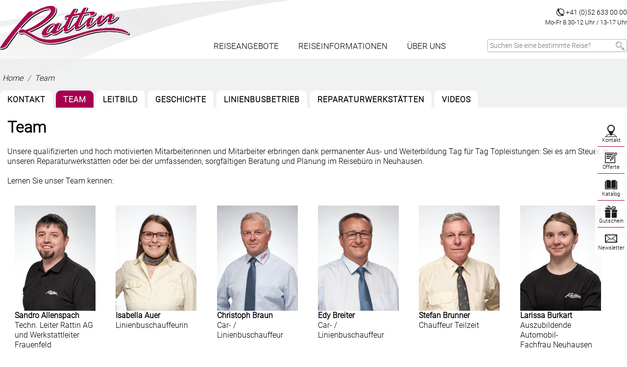

--- FILE ---
content_type: text/html; charset=utf-8
request_url: https://rattin.ch/team.aspx
body_size: 6854
content:


<!DOCTYPE HTML>
<!--[if gt IE 8]><!-->
<html>
<head>
    <meta http-equiv="Content-Type" content="text/html; charset=utf-8" />
    <meta name="viewport" content="width=device-width, initial-scale=1.0, maximum-scale=1.0" />
    <meta name="Language" content="DE" />
    <meta name="revisit-after" content="3" />
    <meta name="robots" content="index,follow" />
    <meta name="author" content="" />

    
    <title>Rattin AG - Carreisen | Gruppenreisen - Neuhausen</title>


    <link rel="shortcut icon" type="image/x-icon" href="favicon.ico" />

    
    <link href="css/tabs.css" rel="stylesheet" type="text/css" />

    <script type="text/javascript" src="https://buchen.rattin.ch/scripts/TD/NewsletterAnmelden.js"></script>
    <script type="text/javascript" src="https://buchen.rattin.ch/scripts/TD/NewsletterAbmelden.js"></script>
    <script type="text/javascript" src="js/webcode.js"></script>
    <script type="text/javascript" src="js/jquery.min.js"></script>

    <link href="css/boilerplate.css" rel="stylesheet" type="text/css">
    <link href="css/normalize.css" rel="stylesheet" type="text/css" />
    <link href="css/web-layout-rattin.css" rel="stylesheet" type="text/css" />
    <link href="css/nav.css" rel="stylesheet" type="text/css" />

    <script>
        $(function () {
            $("nav li.submenu").hover(
                 function () {
                     $(this).addClass("hover");
                     $("nav li.submenu").addClass("inaktiv");
                     $(this).removeClass("inaktiv");
                 },
                 function () {
                     $(this).removeClass("hover");
                     $("nav li.submenu").removeClass("inaktiv");
                 }
             );
        });

        $(function () {
            $("#NavRe span.NavReIcon").hover(
                function () {
                    $(this).addClass("hover");
                    $("#NavRe span.NavReIcon").addClass("inaktiv");
                    $(this).removeClass("inaktiv");
                },
                function () {
                    $(this).removeClass("hover");
                    $("#NavRe span.NavReIcon").removeClass("inaktiv");
                }
            );
        });

    </script>

    <!-- Global site tag (gtag.js) - Google Analytics -->
    <script async src="https://www.googletagmanager.com/gtag/js?id=UA-111450673-1"></script>
    <script>
        window.dataLayer = window.dataLayer || [];
        function gtag() { dataLayer.push(arguments); }
        gtag('js', new Date());

        gtag('config', 'UA-111450673-1');
    </script>


    


</head>
<body>
    <div id="Container">
        <!-- Start container -->
        <div id="Top">
            <div id="Topnav">
                <span>
                    <img src="images/icons/Telefon-kompakt.png" />
                    +41 (0)52 633 00 00<br />
                    <span>Mo-Fr 8.30-12 Uhr / 13-17 Uhr</span>
                </span>
            </div>
        </div>
        <div id="Logo">
            <div class="BGSchweif">
                <img src="images/layout/schweif-grau.png" />
            </div>
            <div>
                <a href="Index.aspx">
                    <img src="images/layout/logo_rattin.png" /></a>
            </div>
        </div>

        <!--<header id="nav-menue">-->
        <!--<input type="checkbox" id="responsive-nav">
			<label for="responsive-nav" class="responsive-nav-label"><span><img src="images/layout/nav-icon.png" alt=""></span></label>-->
        <nav>
            <label for="drop" class="toggle">
                <span>
                    <img src="images/layout/nav-icon.png" alt=""></span></label>
            <input type="checkbox" id="drop" />
            <ul class="menu">
                <li class="menuspez"><a href="index.aspx">Home</a></li>
                <li class="submenu">
                    <label class="toggle" for="drop-1">Reiseangebote</label>
                    <a href="#">Reiseangebote</a>
                    <input id="drop-1" type="checkbox">
                    <ul>
                        <li><a href="mehrtagesfahrten.aspx">Mehrtagesfahrten</a></li>
                        <li><a href="tagesfahrten.aspx">Tagesfahrten</a></li>
                        <li><a href="gruppenreisen.aspx">Ihre Gruppenreise</a></li>
                    </ul>
                </li>
                <li class="submenu">
                    <label class="toggle" for="drop-2">Reiseinformationen</label>
                    <a href="#">Reiseinformationen</a>
                    <input id="drop-2" type="checkbox">
                    <ul>
                        <li><a href="einsteigeorte.aspx">Einsteigeorte</a></li>
                        <li><a href="fahrzeugflotte.aspx">Fahrzeugflotte</a></li>
                        <li><a href="gutzuwissen.aspx">Gut zu wissen</a></li>
                        <li><a href="feedback.aspx">Ihr Feedback</a></li>
                        <li><a href="facts.aspx">Facts</a></li>
                        <li><a href="engagements.aspx">Engagements</a></li>
                    </ul>
                </li>
                <li class="submenu">
                    <label class="toggle" for="drop-3">&Uuml;ber uns</label>
                    <a href="#">&Uuml;ber uns</a>
                    <input id="drop-3" type="checkbox">
                    <ul>
                        <li><a href="kontaktadresse.aspx">Kontakt / Öffnungszeiten</a></li>
                        <li><a href="team.aspx">Team</a></li>
                        <li><a href="leitbild.aspx">Leitbild</a></li>
                        <li><a href="geschichte.aspx">Geschichte</a></li>
                        <li><a href="linienbusbetrieb.aspx">Linienbusbetrieb</a></li>
                        <li><a href="reparaturwerkstaetten.aspx">Reparaturwerkstätten</a></li>
                        <li><a href="filme.aspx">Videos</a></li>
                        <!--<li><a href="PDF/Rattin-Jobs.pdf" target="_blank">Jobs</a></li>-->
                    </ul>
                </li>
                <li class="menuspez"><a href="prospektbestellen.aspx">Katalog</a></li>
                <li class="menuspez"><a href="reisegutschein.aspx">Gutscheine</a></li>
                <li class="menuspez"><a href="newsletter.aspx">Newsletter</a></li>
            </ul>
            <!--Suchen-Feld, sucht alle Reisen bei denen der eingegebene Begriff vorkommt (inkl. den zusätzlichen Stichworten)-->
            <div id="Suchen">
                <form name="SearchForm">
                    <input name="TXT_Reiseziel" placeholder="Suchen Sie eine bestimmte Reise?" value="" onfocus="if(this.value=='Suchbegriff')this.value='';" onblur="if(this.value=='')this.value='Suchbegriff';" type="text" class="Reiseziel" size="28" onkeypress="return SucheEnter(event)" /><span>

                        <a href="#" onclick="Javascript:LinkToReiseziel(2)">
                            <img src="images/icons/icon-suchen-gr.png" /></a></span>
                </form>
            </div>
            <!--Ende Such-Feld-->
        </nav>
        <!--</header>-->

        
    <div id="Mittelteil1">
        <div id="MittelteilAllgemein">
            <!--<img src="images/banner/r-banner03.jpg" />-->
            <ol class="breadcrumb">
                <li><a href="index.aspx">Home</a></li>
                <li class="active">Team</li>
            </ol>
            <section class="tabs">
                <a href="kontaktadresse.aspx"><span>Kontakt</span></a>
                <span class="aktiv">Team</span>
                <a href="leitbild.aspx"><span>Leitbild</span></a>
                <a href="geschichte.aspx"><span>Geschichte</span></a>
                <a href="linienbusbetrieb.aspx"><span>Linienbusbetrieb</span></a>
                <a href="reparaturwerkstaetten.aspx"><span>Reparaturwerkstätten</span></a>
                <a href="filme.aspx"><span>Videos</span></a>
            </section>
            <div id="InhaltAllgemein">
                <div id="ReiseInfos">
                    <h1>Team</h1>
                    <br />
                    Unsere qualifizierten und hoch motivierten Mitarbeiterinnen und Mitarbeiter erbringen dank permanenter Aus- und Weiterbildung Tag für Tag Topleistungen: Sei es am Steuer, in unseren Reparaturwerkstätten oder bei der umfassenden, sorgfältigen Beratung und Planung im Reisebüro in Neuhausen.<br />
                    <br />
                    Lernen Sie unser Team kennen:<br />
                    <br />
                    <div class="Person">
                        <img src="images/team/allenspach_sandro.jpg" /><br />
                        <strong>Sandro Allenspach</strong><br />
                        <span>Techn. Leiter Rattin AG<br />
                            und Werkstattleiter<br />
                            Frauenfeld</span>
                    </div>
                    <div class="Person">
                        <img src="images/team/auer_isabella.jpg" /><br />
                        <strong>Isabella Auer</strong><br />
                        <span>Linienbuschauffeurin</span>
                    </div>


                    <div class="Person">
                        <img src="images/team/braun_christoph.jpg" /><br />
                        <strong>Christoph Braun</strong><br />
                        <span>Car- / Linienbuschauffeur</span>
                    </div>
                    <div class="Person">
                        <img src="images/team/breiter_edy.jpg" /><br />
                        <strong>Edy Breiter</strong><br />
                        <span>Car- / Linienbuschauffeur</span>
                    </div>
                    <div class="Person">
                        <img src="images/team/brunner_stefan.jpg" /><br />
                        <strong>Stefan Brunner</strong><br />
                        <span>Chauffeur Teilzeit</span>
                    </div>
                    <div class="Person">
                        <img src="images/team/burkart_larissa.jpg" /><br />
                        <strong>Larissa Burkart</strong><br />
                        <span>Auszubildende Automobil-<br />
                            Fachfrau Neuhausen
                        </span>
                    </div>
                    <div class="Person">
                        <img src="images/team/christinger_stefan.jpg" /><br />
                        <strong>Stefan Christinger</strong><br />
                        <span>Car- / Linienbuschauffeur</span>
                    </div>
                    <div class="Person">
                        <img src="images/team/eberhard_jean-claude.jpg" /><br />
                        <strong>Jean-Claude Eberhart</strong><br />
                        <span>Chauffeur Teilzeit</span>
                    </div>
                    <div class="Person">
                        <img src="images/team/eigenmann_titus.jpg" /><br />
                        <strong>Titus Eigenmann</strong><br />
                        <span>Car- / Linienbuschauffeur</span>
                    </div>
                    <div class="Person">
                        <img src="images/team/ermischer_stefan.jpg" /><br />
                        <strong>Stefan Ermischer</strong><br />
                        <span>Car- / Linienbuschauffeur</span>
                    </div>
                    <div class="Person">
                        <img src="images/team/fleischmann_hanspeter.jpg" /><br />
                        <strong>Hanspeter Fleischmann</strong><br />
                        <span>Spezialprojekte und
                            <br />
                            Beratung
                        </span>
                    </div>
                    <div class="Person">
                        <img src="images/team/flum_hanspeter.jpg" /><br />
                        <strong>Hanspeter Flum</strong><br />
                        <span>Mechaniker Frauenfeld</span>
                    </div>
                    <div class="Person">
                        <img src="images/team/fluetsch_roger.jpg" /><br />
                        <strong>Roger Fl&uuml;tsch</strong><br />
                        <span>Linienbuschauffeur</span>
                    </div>
                    <div class="Person">
                        <img src="images/team/frei_julian.jpg" /><br />
                        <strong>Julian Frei</strong><br />
                        <span>Mechatroniker Neuhausen
                        </span>
                    </div>
                    <div class="Person">
                        <img src="images/team/furrer_andy.jpg" /><br />
                        <strong>Andy Furrer</strong><br />
                        <span>Leiter Disposition</span>
                    </div>
                    <div class="Person">
                        <img src="images/team/graf_daniel.jpg" /><br />
                        <strong>Daniel Graf</strong><br />
                        <span>Chauffeur Teilzeit</span>
                    </div>
                    <div class="Person">
                        <img src="images/team/gysel_paolo.jpg" /><br />
                        <strong>Paolo Gysel</strong><br />
                        <span>Car- / Linienbuschauffeur</span>
                    </div>
                    <div class="Person">
                        <img src="images/team/kaninke_thomas.jpg" /><br />
                        <strong>Thomas Kaninke</strong><br />
                        <span>Linienbuschauffeur</span>
                    </div>
                    <div class="Person">
                        <img src="images/team/kaeser_rolf.jpg" /><br />
                        <strong>Rolf K&auml;ser</strong><br />
                        <span>Fahrzeugüberführungen / Gebäudeunterhalt</span>
                    </div>
                    <div class="Person">
                        <img src="images/team/krasniqi_ibrahim.jpg" /><br />
                        <strong>Ibrahim Krasniqi</strong><br />
                        <span>Linienbuschauffeur</span>
                    </div>
                    <div class="Person">
                        <img src="images/team/kuebler_andy.jpg" /><br />
                        <strong>Andy K&uuml;bler</strong><br />
                        <span>Chauffeur Teilzeit</span>
                    </div>
                    <div class="Person">
                        <img src="images/team/landert_louis.jpg" /><br />
                        <strong>Louis Landert</strong><br />
                        <span>Chauffeur Teilzeit</span>
                    </div>
                    <div class="Person">
                        <img src="images/team/lange_siegfried.jpg" /><br />
                        <strong>Siegfried Lange</strong><br />
                        <span>Linienbuschauffeur</span>
                    </div>
                    <div class="Person">
                        <img src="images/team/leirer_ronny.jpg" /><br />
                        <strong>Ronny Leirer</strong><br />
                        <span>Chauffeur Teilzeit</span>
                    </div>
                    <div class="Person">
                        <img src="images/team/martins_paulo.jpg" /><br />
                        <strong>Paulo Martins</strong><br />
                        <span>Stv. Disposition
                            <br />
                            Linienbuschauffeur
                        </span>
                    </div>
                    <div class="Person">
                        <img src="images/team/mayer_ronny.jpg" /><br />
                        <strong>Ronny Mayer</strong><br />
                        <span>Linienbuschauffeur</span>
                    </div>

                    <div class="Person">
                        <img src="images/team/meier_hans-eugen.jpg" /><br />
                        <strong>Hans-Eugen Meier</strong><br />
                        <span>Chauffeur Teilzeit<br />
                            Radreiseleiter
                        </span>
                    </div>
                    <div class="Person">
                        <img src="images/team/meier_ramona.jpg" /><br />
                        <strong>Ramona Meier</strong><br />
                        <span>Reisespezialistin<br />
                            Administration
                        </span>
                    </div>
                    <div class="Person">
                        <img src="images/team/mobilia_franco.jpg" /><br />
                        <strong>Franco Mobilia</strong><br />
                        <span>Car- / Linienbuschauffeur</span>
                    </div>
                    <div class="Person">
                        <img src="images/team/moeckli_patrick.jpg" /><br />
                        <strong>Patrick M&ouml;ckli</strong><br />
                        <span>Chauffeur Teilzeit</span>
                    </div>
                    <div class="Person">
                        <img src="images/team/mueller_anita.jpg" /><br />
                        <strong>Anita M&uuml;ller</strong><br />
                        <span>Car- / Linienbuschauffeurin</span>
                    </div>
                    <div class="Person">
                        <img src="images/team/neziri_hysen.jpg" /><br />
                        <strong>Hysen Neziri</strong><br />
                        <span>Mechaniker Neuhausen</span>
                    </div>
                    <div class="Person">
                        <img src="images/team/neziri_rejhane.jpg" /><br />
                        <strong>Rejhane Neziri</strong><br />
                        <span>Fahrzeugreinigung
                            <br />
                            Neuhausen
                        </span>
                    </div>

                    <div class="Person">
                        <img src="images/team/osterwalder_patrik.jpg" /><br />
                        <strong>Patrik Osterwalder</strong><br />
                        <span>Werkstatt/Administration
                            <br />
                            Frauenfeld
                        </span>
                    </div>
                    <div class="Person">
                        <img src="images/team/prutsch_sascha.jpg" /><br />
                        <strong>Sascha Prutsch</strong><br />
                        <span>Mechaniker
                            <br />
                            Frauenfeld
                        </span>
                    </div>
                    <div class="Person">
                        <img src="images/team/peter_natascha.jpg" /><br />
                        <strong>Natascha Peter</strong><br />
                        <span>Reisespezialistin
                            <br />
                            Administration
                        </span>
                    </div>
                    <div class="Person">
                        <img src="images/team/rechsteiner_brian.jpg" /><br />
                        <strong>Brian Rechsteiner</strong><br />
                        <span>Auszubildender Automobil-<br />
                            Fachmann Frauenfeld
                        </span>
                    </div>
                    <div class="Person">
                        <img src="images/team/reiser_oliver.jpg" /><br />
                        <strong>Oliver Reiser</strong><br />
                        <span>Chauffeur Teilzeit</span>
                    </div>
                    <div class="Person">
                        <img src="images/team/rexhepaj_violet.jpg" /><br />
                        <strong>Violet Rexhepaj</strong><br />
                        <span>Fahrzeugreinigung
                            <br />
                            Neuhausen
                        </span>
                    </div>
                    <div class="Person">
                        <img src="images/team/risler_rolf.jpg" /><br />
                        <strong>Rolf Risler</strong><br />
                        <span>Car- / Linienbuschauffeur</span>
                    </div>
                    <div class="Person">
                        <img src="images/team/roost_michael.jpg" /><br />
                        <strong>Michael Roost</strong><br />
                        <span>Chauffeur Teilzeit</span>
                    </div>
                    <div class="Person">
                        <img src="images/team/rutishauser_kay.jpg" /><br />
                        <strong>Kay Rutishauser</strong><br />
                        <span>Mechaniker
                            <br />
                            Frauenfeld
                        </span>
                    </div>
                    <div class="Person">
                        <img src="images/team/rutz_walter.jpg" /><br />
                        <strong>Walter Rutz</strong><br />
                        <span>Chauffeur Teilzeit</span>
                    </div>
                    <div class="Person">
                        <img src="images/team/schaefli_rene.jpg" /><br />
                        <strong>René Sch&auml;fli</strong><br />
                        <span>Chauffeur Teilzeit</span>
                    </div>
                    <div class="Person">
                        <img src="images/team/schenk_ueli.jpg" /><br />
                        <strong>Ueli Schenk</strong><br />
                        <span>Chauffeur Teilzeit</span>
                    </div>
                    <div class="Person">
                        <img src="images/team/schlatter_erich.jpg" /><br />
                        <strong>Erich Schlatter</strong><br />
                        <span>Geschäftsleitung</span>
                    </div>
                    <div class="Person">
                        <img src="images/team/schlatter_laura.jpg" /><br />
                        <strong>Laura Schlatter</strong><br />
                        <span>Geschäftsleitung</span>
                    </div>
                    <div class="Person">
                        <img src="images/team/schlatter_nadine.jpg" /><br />
                        <strong>Nadine Schlatter</strong><br />
                        <span>Reisespezialistin
                            <br />
                            Administration
                        </span>
                    </div>
                    <div class="Person">
                        <img src="images/team/schlatter-lang_regula.jpg" /><br />
                        <strong>Regula Schlatter-Lang</strong><br />
                        <span>Geschäftsleitung</span>
                    </div>
                    <div class="Person">
                        <img src="images/team/schlegel_jonas.jpg" /><br />
                        <strong>Jonas Schlegel</strong><br />
                        <span>Auszubildender Mechatroniker<br />
                            Neuhausen
                        </span>
                    </div>
                    <div class="Person">
                        <img src="images/team/schlosser_bruno.jpg" /><br />
                        <strong>Bruno Schlosser</strong><br />
                        <span>Car- / Linienbuschauffeur</span>
                    </div>
                    <div class="Person">
                        <img src="images/team/stojanovic_svetozar.jpg" /><br />
                        <strong>Svetozar Stojanovic</strong><br />
                        <span>Linienbuschauffeur</span>
                    </div>
                    <div class="Person">
                        <img src="images/team/suman_drago.jpg" /><br />
                        <strong>Drago Suman</strong><br />
                        <span>Linienbuschauffeur</span>
                    </div>
                    <div class="Person">
                        <img src="images/team/tornare_christian.jpg" /><br />
                        <strong>Christian Tornare</strong><br />
                        <span>Chauffeur Teilzeit</span>
                    </div>
                    <div class="Person">
                        <img src="images/team/trepte_ingolf.jpg" /><br />
                        <strong>Ingolf Trepte</strong><br />
                        <span>Car- / Linienbuschauffeur</span>
                    </div>
                    <div class="Person">
                        <img src="images/team/troxler_stephan.jpg" /><br />
                        <strong>Stefan Troxler</strong><br />
                        <span>Car- / Linienbuschauffeur</span>
                    </div>
                    <div class="Person">
                        <img src="images/team/vecellio_branka.jpg" /><br />
                        <strong>Branka Vecellio</strong><br />
                        <span>Linienbuschauffeurin</span>
                    </div>
                    <div class="Person">
                        <img src="images/team/vesenmayer_egon.jpg" /><br />
                        <strong>Egon Vesenmayer</strong><br />
                        <span>Linienbuschauffeur</span>
                    </div>
                    <div class="Person">
                        <img src="images/team/waeckerlin_hansjoerg.jpg" /><br />
                        <strong>Hansj&ouml;rg W&auml;ckerlin</strong><br />
                        <span>Chauffeur Teilzeit</span>
                    </div>
                    <div class="Person">
                        <img src="images/team/waldmeier_jonas.jpg" /><br />
                        <strong>Jonas Waldmeier</strong><br />
                        <span>Car- / Linienbuschauffeur
                            <br />
                            Social Media Marketing
                        </span>
                    </div>
                    <div class="Person">
                        <img src="images/team/waldvogel_peter.jpg" /><br />
                        <strong>Peter Waldvogel</strong><br />
                        <span>Car- / Linienbuschauffeur</span>
                    </div>
                    <div class="Person">
                        <img src="images/team/walser_rafael.jpg" /><br />
                        <strong>Rafael Walser</strong><br />
                        <span>Automobil-Fachmann /<br />
                            Auszubildender Mechatroniker Frauenfeld
                        </span>
                    </div>
                    <div class="Person">
                        <img src="images/team/wanner_leila.jpg" /><br />
                        <strong>Leila Wanner</strong><br />
                        <span>Reisespezialistin<br />
                            Administration
                        </span>
                    </div>
                    <div class="Person">
                        <img src="images/team/zopfi_peter.jpg" /><br />
                        <strong>Peter Zopfi</strong><br />
                        <span>Werkstattleiter<br />
                            Neuhausen
                        </span>
                    </div>

                    <div class="Team" style="margin-top: 15px">
                        <div class="Abteilung">
                        </div>

                    </div>
                    <p>&nbsp;</p>
                </div>
                <div class="clearfix"></div>
            </div>
        </div>
    </div>


        <div class="clearfix"></div>

        <div id="Fusszeile">
            <div class="FusszeileInhalt">
                <div class="FusszeileBox1">
                    <h2>Kontakt</h2>
                    <span>Rattin AG<br />
                        Zollstrasse 95, 8212 Neuhausen<br />
                        T +41 52 633 00 00<br />
                        F +41 52 633 00 01<br />
                        <a href="#">info@rattin.ch</a><br />
                        <br />
                    </span>
                    <span>Kontaktieren Sie uns für eine persönliche Beratung telefonisch oder kommen Sie in unser Reisebüro nach Neuhausen. Sie erreichen uns von<br />
                        <br />
                        Montag bis Freitag:<br />
                        8.30-12 Uhr / 13-17 Uhr<br />
                        <br />
                        Haben Sie ausserhalb der Geschäftszeiten ein dringendes Anliegen - gerne helfen wir Ihnen unter unserer Notfallnummer weiter:<br />
                        <br />
                        +41 79 406 89 15 (Notfalltelefon)
                    </span>
                </div>
                <div class="FusszeileBox2">

                    <span class="LinkBox">
                        <h2>Informationen</h2>
                        <a href="einsteigeorte.aspx">Einsteigeorte</a><br />
                        <a href="fahrzeugflotte.aspx">Fahrzeugflotte</a><br />
                        <a href="gutzuwissen.aspx">Gut zu wissen</a><br />
                        <a href="facts.aspx">Facts</a>
                    </span>

                    <span class="LinkBox">
                        <h2>Über uns</h2>
                        <a href="kontaktadresse.aspx">Kontakt und Öffnungszeiten</a><br />
                        <a href="feedback.aspx">Ihr Feedback</a><br />
                        <a href="linienbusbetrieb.aspx">Linienbusbetrieb</a><br />
                        <a href="reparaturwerkstaetten.aspx">Reparaturwerkstätten</a>
                    </span>

                    <span class="LinkBox">
                        <h2>Reiseangebote</h2>
                        <a href="mehrtagesfahrten.aspx">Mehrtagesfahrten</a><br />
                        <a href="tagesfahrten.aspx">Tagesfahrten</a><br />
                        <a href="gruppenreisen.aspx">Ihre Grupppenreise</a>
                    </span>
                </div>
                <div class="FusszeileBox3">
                    <span class="IconBox">
                        <h2>Marke der Rattin AG</h2>
                        <span class="iconlogos">
                            <a href="https://www.agrikultura.ch" target="_blank">
                                <img src="images/logo-agri-grau.png" />
                                <img class="iconhover" src="images/logo-agri-farbe.png" /></a>
                        </span>
                    </span>
                    <span class="IconBox">
                        <h2>Gütesiegel</h2>
                        <span class="icongarantie">
                            <a href="http://www.garantiefonds.ch/" target="_blank">
                                <img src="images/logo-reisegarantie-grau.png" />
                                <img class="iconhover" src="images/logo-reisegarantie-farbe.png" /></a>
                        </span>
                    </span>
                    <span class="IconBox">
                        <h2>Folgen Sie uns</h2>
                        <span class="iconservice">
                            <a href="https://www.facebook.com/rattin.ch/" target="_blank">
                                <img src="images/icons/facebook-weiss.png" alt="Facebook" title="Facebook" />
                                <img class="iconhover" src="images/icons/facebook-blau.png" alt="Facebook" title="Facebook" /></a>
                        </span>
                    </span>
                </div>
            </div>
        </div>
        <div id="Abschluss">
            <div class="AbschlussInhalt">
                <span>© 2020 Rattin AG &nbsp;<span style="color: #e01b8e">|</span>&nbsp;<a href="datenschutz.aspx">Datenschutz</a>&nbsp;<span style="color: #e01b8e">|</span>&nbsp;<a href="impressum.aspx">Impressum</a>&nbsp;<span style="color: #e01b8e">|</span>&nbsp;<a target="_blank" href="PDF/Rattin_AGB.pdf">ARVB</a></span>
            </div>
        </div>

        <div class="clearfix"></div>

    </div>
    <!-- Ende container -->
    <!-- Navigation rechts, in der Höhe mittig fix positioniert (auch beim scrollen) -->
    <div id="NavRe">
        <span class="NavReIcon">
            <a href="kontaktadresse.aspx"><span class="iconnormal">
                <img src="images/icons/icon-kontakt-black.png" /></span>
                <span class="iconinaktiv">
                    <img src="images/icons/icon-kontakt-grau.png" /></span>
                Kontakt</a>
        </span>
        <span class="NavReIcon">
            <a href="offertanfrage.aspx"><span class="iconnormal">
                <img src="images/icons/icon-offerte-black.png" /></span>
                <span class="iconinaktiv">
                    <img src="images/icons/icon-offerte-grau.png" /></span>
                Offerte</a>
        </span>
        <span class="NavReIcon">
            <a href="prospektbestellen.aspx"><span class="iconnormal">
                <img src="images/icons/icon-katalog-black.png" /></span>
                <span class="iconinaktiv">
                    <img src="images/icons/icon-katalog-grau.png" /></span>
                Katalog</a>
        </span>
        <span class="NavReIcon">
            <a href="reisegutschein.aspx"><span class="iconnormal">
                <img src="images/icons/icon-gutschein-black.png" /></span>
                <span class="iconinaktiv">
                    <img src="images/icons/icon-gutschein-grau.png" /></span>
                Gutschein</a>
        </span>
        <span class="NavReIcon">
            <a href="newsletter.aspx"><span class="iconnormal">
                <img src="images/icons/icon-newsletter-black.png" /></span>
                <span class="iconinaktiv">
                    <img src="images/icons/icon-newsletter-grau.png" /></span>
                Newsletter</a>
        </span>
    </div>
</body>
</html>


--- FILE ---
content_type: text/css
request_url: https://rattin.ch/css/tabs.css
body_size: 899
content:

.tabs {
    width: 100%; max-width: 1300px; height: auto;
    margin:0 auto;
    background-color: white;
    display: block;
    text-align: left;
    position: relative;
    z-index: 400;
}
.tabs span {
	background-color: rgba(255, 255, 255,1);
	border: 1px solid #ddd;
    display: inline-block;
	height: 35px;
	padding: 9px 5px;
	width: 100%; /* 80px */
	letter-spacing: 1px; 	text-transform: uppercase; 	font-weight: bold; 	text-align: center;
    border-radius: 0;
    white-space: nowrap;
}
.tabs span a {
    text-decoration: none;
}
.tabs span:hover {
	color: #fff;
    background-color: #a80051;
}
 .tabs span.aktiv {
    background: #a80051;
	 border: 0;
    color: #fff;
}

/* Layout für Tablet-PCs: 481 bis 768 px. Erbt Stile vom: Layout für Mobilgeräte. */

@media only screen and (min-width: 481px) {
	

}

/* Layout für Mobilgeräte: 481px bis 1080px (SamsungS4, iPhone6Plus) Portrait. */
@media only screen and (min-width: 481px) and (max-width: 1080px) and (orientation:portrait) {


}


/* Desktoplayout: 769 bis maximal 1675px (vorher 1232).  Erbt Stile von: den Layouts für Mobilgeräte und Tablet-PCs. */
@media only screen and (min-width: 769px) and (orientation:landscape) {

.tabs {
    width: 100%; max-width: 1300px; height: 35px;
    margin:0 auto;
    background-color: #f0f1f1;
    display: block;
    text-align: left;
    position: relative;
    z-index: 400;
}
.tabs span {
	background-color: rgba(255, 255, 255,1);
    border-right: 2px solid #ececec;
	 border-top: 0; border-left: 0; border-bottom: 0;
    display: inline-block;
	height: 35px;
	padding: 9px 15px;
	width: auto; /* 80px */
	letter-spacing: 1px; 	text-transform: uppercase; 	font-weight: bold; 	text-align: center;
    border-radius: 10px 10px 0 0;
}
.tabs span a {
    text-decoration: none;
}
.tabs span:hover {
	color: #fff;
    background-color: #a80051;
}
 .tabs span.aktiv {
    background: #a80051;
    color: #fff;
}


}



@media only screen and (min-width: 481px) 
{


}

--- FILE ---
content_type: text/css
request_url: https://rattin.ch/css/web-layout-rattin.css
body_size: 13132
content:

/* -----------------------------------------------------------------------------------
Website Neugestaltung www.rattin.ch / 2017 / ©by Rattin AG / erstellt von Tourdata AG
----------------------------------------------------------------------------------- */


@font-face {
    font-family: "FontRA";
    src: url('../fonts/Roboto-Light.ttf') format('truetype');
    font-style: normal;
}

html, body {
    height: 100%;
}

body {
    font-size: 16px;
    font-family: FontRA, sans-serif;
    font-weight: normal;
    color: #000;
    background-color: #fff;
    margin: 0;
    padding: 0;
    min-height: 100%;
}

* {
    margin: 0px;
    padding: 0px;
    line-height: 125%; /*ALT line-height löschen */
    box-sizing: border-box;
}

    *::-moz-placeholder {
        transition: all 0.25s ease 0s;
    }

a:link, a:visited {
    color: inherit;
}

a:hover {
    color: inherit;
    text-decoration: none;
}

a:active {
    color: inherit;
}

p {
    margin: 0;
}

.clearfix {
    clear: both;
}

div, img, form, table, tr, td {
    border-collapse: collapse;
    border-spacing: 0;
}

table {
    border: none;
}

td {
    padding: 0 10px;
}


/* -----------------------------------------------------------------------------------
   Überschriften, Titel, Untertitel, etc.
----------------------------------------------------------------------------------- */

h1, h2, h3, h4, h5, h6 {
}

h1 {
    font-size: 200%;
    margin: 0;
    padding: 5px 0 0;
    text-align: left;
    width: 100%;
}


h2 {
    font-size: 150%;
}

h3 {
    font-size: 120%;
}

h4 {
    font-size: 100%;
}

h5 {
}


/* -----------------------------------------------------------------------------------
   Formulare
----------------------------------------------------------------------------------- */

#Reiseangebote textarea,
#Reiseangebote select {
    -webkit-appearance: none; /* Pfeil abschalten */
    -moz-appearance: none; /* Pfeil abschalten */
    -o-appearance: none;
    appearance: none; /* Pfeil abschalten */
    width: 100%;
    padding: .5em .75em;
    text-indent: 1px;
    line-height: 1;
    padding-right: 25px;
    text-overflow: ellipsis;
    white-space: nowrap;
    border-radius: 3px;
    z-index: 1;
}

#Reiseangebote select {
    background-color: white;
    background-image: url("https://www.reisemarkt.ch/tournet/_daten/ra/img/select-arrow.png") !important;
    background-position: right 0 bottom 50%;
    background-repeat: no-repeat;
}

    /* Pfeile in Felder abschalten für IE 10 */
    #Reiseangebote select::-ms-expand {
        display: none;
    }

select#Mittelteil_DropDownList1 {
    margin: 0 0 15px;
}

fieldset {
    margin: 1em 0px;
    padding: 1em;
    border: 0;
    width: 100%;
}

    fieldset p {
        margin: 2px 12px 10px 10px;
    }

    fieldset.login label, fieldset.register label, fieldset.changePassword label {
        display: block;
    }

    fieldset label.inline {
        display: inline;
    }

    fieldset label {
        width: 100%;
        display: inline-block;
    }

    fieldset input.TextKlein {
        width: 95px;
    }

legend {
    font-size: 1.1em;
    font-weight: 600;
    padding: 2px 4px 8px 4px;
}

fieldset.AuswahlCheckBox div {
    line-height: 90%;
}

.Adresse input {
    width: 100%;
    /*border: none;*/
    /*background-color: #f0f1f1;*/
    border-radius: 3px;
}

.Bemerkungen textarea {
    width: 100%;
    background-color: white;
    border: 1px solid rgb(216, 222, 228);
    box-shadow: 0 1px 3px rgba(0, 0, 0, 0.1), 0 0 1px rgba(255, 255, 255, 0.3) inset;
    border-radius: 3px;
}

input, textarea {
    font-family: FontRA, sans-serif;
    background-color: white;
    border: 1px solid rgb(216, 222, 228);
    box-shadow: 0 1px 3px rgba(0, 0, 0, 0.1), 0 0 1px rgba(255, 255, 255, 0.3) inset;
    padding: 0.3em 1em;
    margin: 0 auto 5px auto;
    width: 100%;
    border-radius: 3px;
}

.Frage textarea.TextBeliebig {
    width: 100%;
}

.Frage span.fragespez {
    width: 100%;
    display: block;
}

select {
    background-color: white;
    border: 1px solid rgb(216, 222, 228);
    box-shadow: 0 1px 3px rgba(0, 0, 0, 0.1), 0 0 1px rgba(255, 255, 255, 0.3) inset;
    float: left;
    margin-right: 5%;
    max-width: 100%;
    padding: 0.4em 30px 0.4em 1em;
    text-overflow: ellipsis;
    width: 35%;
}

td select {
    width: 48%;
    -webkit-appearance: none;
    -moz-appearance: none;
    appearance: none;
    background-color: white;
    background-image: url("https://www.reisemarkt.ch/tournet/_daten/ra/img/select-arrow.png");
    background-position: right center;
    background-repeat: no-repeat;
}

input.checkbox1 {
    width: auto;
    margin: 10px 10px 5px 0;
}

span.ProspektText {
    margin-left: -25px;
    position: relative;
    left: 25px;
}

#ReiseInfos input#Text2 {
    border: 1px dotted #f0f1f1;
    margin: 10px 15px 0;
    width: 92%;
}

.FormularAnrede {
    width: 100%;
}

    .FormularAnrede label {
        width: 60%;
        margin: 0 0 10px;
    }

    .FormularAnrede .Anrede {
        width: auto;
    }

    .FormularAnrede > span {
        display: inline;
        float: none;
        margin: 0 5px 0 0;
        width: 10%;
    }

em.FormularInfo {
    margin-left: 15px;
}

fieldset.Button {
    border: medium none;
    width: 100%;
}

    fieldset.Button input {
        /*margin-left: 120px;*/
        padding: 3px;
        width: 49%;
        border: 1px dotted #a9a9a9;
    }

        fieldset.Button input[type=submit],
        fieldset.Button input[type=reset],
        fieldset.Button input[type=button] {
            border-radius: 3px;
            background-color: rgba(168, 0, 81,1);
            color: white;
            border: none;
            height: 30px;
            /*margin-left: 175px;*/
        }

/* -----------------------------------------------------------------------------------
   Buttons
----------------------------------------------------------------------------------- */




/* -----------------------------------------------------------------------------------
   Navigation
----------------------------------------------------------------------------------- */
.breadcrumb {
    display: none;
}


.menue-button {
    display: block;
    position: absolute;
    right: 5px;
    top: 5px;
    padding: 0.5em;
    color: white;
    cursor: pointer;
    text-decoration: none;
}

    .menue-button img {
        height: 2em;
    }

    .menue-button:hover {
    }

/* Navigatione rechts in der Höhe mittig platziert, auch beim scrollen */
div#NavRe {
    display: none;
}

    div#NavRe a {
        text-decoration: none;
    }

#nav-menue:target #Steuerung {
    display: block;
}

#nav-menue:target .menue-button-beschr-open {
    display: none;
}

#Topnav {
    display: none;
}

/* Suchfeld in der Navigation ganz oben */
#Suchen {
    margin: 10px 0 30px;
    position: relative;
    top: 10px;
    left: 10px;
    display: none;
}

    #Suchen input {
        padding: 3px;
        border: 1px solid #bbb;
        width: 93%;
        font-family: FontRA, sans-serif;
        border-radius: 3px;
    }

    #Suchen img {
        width: 18px;
        height: auto;
        position: relative;
        top: 4px;
        right: 25px;
        text-decoration: none;
    }


/* -----------------------------------------------------------------------------------
   Layout
----------------------------------------------------------------------------------- */

#Logo {
    width: 100%;
    height: auto;
    margin: 0 auto;
    text-align: left;
    z-index: 999;
}

    #Logo div {
        width: 85%;
        position: absolute;
        top: 0;
        left: 5%;
    }

    #Logo img {
        width: auto;
        height: 55px;
        margin: 12px auto;
    }

.BGSchweif {
    display: none;
}

/* -----------------------------------------------------------------------------------
   Inhalt
----------------------------------------------------------------------------------- */
#Container {
    width: 100%;
    height: auto;
    text-align: center;
    padding: 0 10px;
}

#Mittelteil {
    width: 100%;
    height: calc(100% - 85px);
    position: relative;
    top: 65px;
}

#MittelteilHome {
    width: 100%;
    height: 100%;
    /*background-image:url(../images/banner/r-banner01.jpg);
    background-repeat:no-repeat;
    background-position:top center;
    background-size: cover;
    padding-top: 300px;*/
}

    #MittelteilHome img {
        width: 100%;
        overflow: hidden;
        /*background-image:url(../images/banner/r-banner01.jpg);
    background-repeat:no-repeat;
    background-position:top center;
    background-size: cover;
    padding-top: 300px;*/
    }

#MittelteilAngebote {
    width: 100%;
    height: 100%;
    margin-top: 75px;
}

#BannerAngebote {
    width: 100%;
    height: 200px;
    background-image: url("../images/banner/banner-mehrtagesfahrten.jpg");
    background-position: center center;
    background-repeat: no-repeat;
    background-size: cover;
}

    #BannerAngebote img {
        width: 100%;
        overflow: hidden;
    }

#InhaltAngebote {
    background-color: #f0f1f1;
    margin: 0 auto;
    max-width: 1300px;
    position: relative;
    top: 0;
    width: 100%;
}

#InhaltReiseBuchen {
    background-color: #f0f1f1;
    margin: 0 auto;
    max-width: 1300px;
    position: relative;
    top: -215px;
    /*padding: 15px 0;*/
    width: 100%;
    z-index: 50;
}

#Reiseangebote {
    width: 100%;
    text-align: left;
    background-color: #fff;
    padding: 10px;
    min-height: 500px;
}

    #Reiseangebote iframe {
        margin-top: 205px;
    }

.Reisen {
    width: 100%;
    height: auto;
    border-bottom: 1px dotted silver;
    clear: both;
    box-shadow: 1px 1px 5px rgba(0, 0, 0, 0.2);
    border-radius: 0;
    padding: 5px;
    margin: 10px 0;
}

.ReisenTitel {
    width: 100%;
    height: auto;
    margin: 2px 0 5px 0;
    padding: 2px 0 0 0;
    font-size: 1.2em;
    font-weight: bold;
    color: #2d2d2d;
    float: left;
}

.ReisenBild {
    width: 100%;
    float: left;
}

    .ReisenBild img {
        width: 100%;
        height: auto;
        margin: 5px 0 5px 0;
        float: left;
    }

.ReisenBeschreibung {
    width: 100%;
    min-height: 50px;
    float: left;
    text-align: justify;
    color: #000;
}

.ReisenLink {
    width: auto;
    height: auto;
    display: inline-block;
    padding: 4px 15px;
    text-align: center;
    font-size: 90%;
    letter-spacing: 0px;
    color: #fff;
    font-weight: bold;
    background-color: #a80051;
    border-radius: 3px;
    height: 25px;
    text-transform: uppercase;
    width: 100%;
}

    .ReisenLink a {
        font-weight: bold;
        color: #fff;
        text-decoration: none;
    }

.BeschreibungLink {
    width: auto;
    height: auto;
    display: inline-block;
    padding: 4px 15px;
    text-align: center;
    font-size: 90%;
    letter-spacing: 0px;
    color: #fff;
    font-weight: bold;
    background-color: #a80051;
    float: left;
    border-radius: 3px;
    height: 25px;
    text-transform: uppercase;
    position: relative;
    bottom: 5px;
    left: 0;
    width: 100%;
}

    .BeschreibungLink a {
        font-weight: bold;
        color: #fff;
        text-decoration: none;
    }

.ReisenDetails {
    width: auto;
    float: right;
    text-align: right;
    margin: 5px 0 15px;
    color: #000;
}

#InhaltHome {
    width: 100%;
    position: relative;
    bottom: 5px;
}

#MittelteilAllgemein {
    width: 100%;
    height: auto;
    position: relative;
    top: 75px;
    background-color: #f0f1f1;
}

#InhaltAllgemein {
    width: 100%;
    max-width: 1300px;
    margin: auto;
    padding: 15px;
    background-color: #fff;
    /*position: relative; bottom: 60px;*/
}

.adr_left {
    clear: left;
    float: left;
    width: 100%;
    height: 100%;
    position: relative;
    top: 0;
}

.adr_right {
    clear: right;
    float: right;
    width: 100%;
    height: 100%;
    position: relative;
    top: 0;
}

.links {
    float: left;
}

.rechts {
    float: right;
}

.dg, .dgfahrzeugflotte {
    clear: left;
    float: left;
    margin-bottom: 5px;
    margin-top: 10px;
    width: 100%;
    padding-bottom: 25px;
    padding-top: 15px;
    border-bottom: 1px dotted #505050;
    position: relative;
}

    .dgfahrzeugflotte .BusKlasse {
        position: absolute;
        bottom: 10px;
        right: 0;
        height: auto;
        width: 45px;
    }

        .dgfahrzeugflotte .BusKlasse img {
            width: 100%;
            height: auto;
        }

    .dgfahrzeugflotte .nobreak {
        white-space: nowrap;
    }

    .dgfahrzeugflotte .Sitzplatz {
        position: absolute;
        bottom: 10px;
        right: 55px;
        height: auto;
        width: 30px;
    }

    .dgfahrzeugflotte .fancybox {
        float: left;
        margin-right: 0px;
    }

    .dgfahrzeugflotte div .fancybox {
        margin-right: 15px;
        min-width: 290px;
        width: 100%;
    }

        .dgfahrzeugflotte div .fancybox img {
            width: 100%;
            height: auto;
            margin: 0 auto 10px;
        }

    .dgfahrzeugflotte h2 {
        font-size: 100%;
        margin: 0 auto 0.83em;
    }

    .dgfahrzeugflotte .Sitzplatz img {
        width: 100%;
        height: auto;
    }

    .dg .image {
        clear: left;
        float: left;
        margin-bottom: 20px;
        width: auto;
        text-align: left;
    }

.dg_box .dgfahrzeugflotte div.image {
    clear: left;
    float: none;
    margin-bottom: 20px;
    width: 100%;
    text-align: left;
}

.fahrzeugflotte_zusatz {
    clear: left;
    float: none;
    margin: 0 0 45px 0;
    width: auto;
}

#ReiseInfos {
    width: 100%;
    text-align: left;
    position: relative;
}

    #ReiseInfos table {
        font-size: 75%;
    }

    #ReiseInfos h1 {
        margin: 0;
        /*color: #ef0088;*/
        clear: left;
    }

    #ReiseInfos h3 {
        margin: 25px 0 0;
        /*color: #ef0088;*/
    }

.BoxHome,
.BoxAngebote {
    width: 100%;
    height: 150px;
    margin: 0 auto;
    padding: 10px;
}

.BoxAngebote {
    position: relative;
    top: 0;
    z-index: 600;
}

.BoxHome span.icon {
    height: auto;
    display: inline-block;
    margin: 20px auto 10px;
    width: 100%;
}

    .BoxHome span.icon img,
    .BoxAngebote span.icon img {
        width: auto !important;
        height: 30px;
        margin: 5px 0;
    }

.BoxHome .Box1, .BoxAngebote .Box1,
.BoxHome .Box2, .BoxAngebote .Box2,
.BoxHome .Box3, .BoxAngebote .Box3 {
    width: 100%;
    height: auto;
    display: block;
    float: left;
    box-sizing: border-box;
    background-color: rgba(255,255,255,0.8);
    box-shadow: 1px 1px 5px rgba(0, 0, 0, 0.2);
    border-radius: 25px;
    text-align: center;
    margin: 10px 0;
}

    .BoxHome .Box1 hr, .BoxAngebote .Box1 hr,
    .BoxHome .Box2 hr, .BoxAngebote .Box2 hr,
    .BoxHome .Box3 hr, .BoxAngebote .Box3 hr {
        width: 30%;
        color: transparent;
        border: 1px solid #a80051;
        margin: 0 auto 10px;
    }

.BoxHome span:last-child,
.BoxAngebote span:last-child {
    width: 100%;
    text-transform: uppercase;
    font-size: 100%;
    float: left;
    margin: 0 auto 5px;
}

#InfoAktuell {
    width: 100%;
    position: relative;
    top: 70px;
    clear: left;
}

    #InfoAktuell h2 {
        text-transform: uppercase;
        font-size: 100%;
        height: 45px;
        width: 100%;
        max-width: 1300px;
        margin: 25px auto 5px;
        text-align: center;
    }

.InfoAktuellInhalt {
    width: calc(100% - 20px);
    margin: 0 auto;
    height: 100%;
    overflow: hidden;
    padding: 10px;
    border: 1px solid #a80051;
    border-radius: 30px;
}

#Topangebote {
    width: 100%;
    position: relative;
    top: 70px;
    clear: left;
}

    #Topangebote h1 {
        text-transform: uppercase;
        font-size: 100%;
        height: 45px;
        width: 100%;
        max-width: 1300px;
        margin: 25px auto 5px;
        text-align: center;
    }

.TopangeboteInhalt {
    width: 100%;
    margin: 0 auto;
    height: 100%;
    overflow: hidden;
    padding: 10px;
}

.Topangebot {
    width: 100%;
    height: auto;
    display: block;
    box-sizing: border-box;
    background-color: rgba(255,255,255,0.8);
    box-shadow: 1px 1px 5px rgba(0, 0, 0, 0.2);
    border-radius: 25px;
    text-align: center;
    margin: 5px auto 15px;
    padding: 10px;
}

    .Topangebot h2 {
        text-transform: uppercase;
        font-size: 95%;
        height: 45px;
    }

    .Topangebot hr {
        width: 30%;
        color: transparent;
        border: 1px solid #a80051;
        margin: 0 auto 15px;
    }

.TopangebotBild {
    width: 270px;
    height: 175px;
    overflow: hidden;
    display: block;
    text-align: center;
    margin: 0 auto;
}

    .TopangebotBild img {
        margin: 15px auto 0;
        width: 100%;
    }

.TopangebotLink {
    /*border: 1px solid #cccccc;*/
    border-radius: 5px;
    /*bottom: 0;*/
    color: #fff;
    display: inline-block;
    font-size: 95%;
    /*font-weight: bold;*/
    height: 30px;
    /*letter-spacing: 0;*/
    line-height: 1.8em;
    /*overflow: hidden;*/
    padding: 0 15px;
    margin: 15px auto 5px;
    text-align: center;
    text-shadow: 0 1px 0 rgba(255, 255, 255, 0.5);
    width: auto;
    min-width: 175px;
    background-color: rgba(168, 0, 81,1);
    text-transform: uppercase;
}

    .TopangebotLink a {
        text-decoration: none;
    }

#Gruppenreise {
    width: 100%;
    position: relative;
    clear: left;
    box-sizing: border-box;
}

.GruppenreiseBox {
    display: block;
    float: left;
    height: auto;
    /*margin: 15px;*/
    padding: 15px 0;
    position: relative;
    width: 100%;
}

.InhaltBox {
    display: block;
    float: left;
    height: auto;
    /*margin: 15px;*/
    padding: 15px 0;
    position: relative;
    width: 100%;
}

.GruppenreiseBoxBild,
.InhaltBoxBild {
    display: inline-table;
    height: auto;
    margin: 0 auto;
    position: relative;
    top: 0;
    width: 100%;
    z-index: 5;
}

    .GruppenreiseBoxBild img,
    .InhaltBoxBild img {
        width: 100%;
        height: auto;
    }

.GruppenreiseBoxLink,
.InhaltBoxTitel {
    background-color: rgba(255, 255, 255, 0.6);
    display: inline-block;
    padding: 20px 0;
    position: absolute;
    left: 0;
    text-align: center;
    width: 100%;
    z-index: 15;
    text-decoration: none;
    text-transform: uppercase;
}

.InhaltBoxTitel {
    bottom: 0;
}

.GruppenreiseBoxLink {
    bottom: 0;
}

.InhaltBoxText {
    padding: 15px;
}

.InhaltBoxTitel:hover {
    /*background-color: rgba(168, 0, 81, 0.8);*/
    text-decoration: none;
    color: #fff;
    position: absolute;
    left: 0;
    width: 100%;
    padding: 20px 0;
}

.GruppenreiseBoxLink:hover {
    background-color: rgba(168, 0, 81, 0.8);
    text-decoration: none;
    color: #fff;
    position: absolute;
    left: 0;
    width: 100%;
    padding: 20px 0;
}

.GruppenreiseBoxLink a {
    text-decoration: none;
}

.Team {
    width: 100%;
    display: table;
}

    .Team div {
        float: left;
    }

.Abteilung {
    display: block;
    width: 100%;
}

    .Abteilung h3 {
        text-indent: 5px;
    }

.filmbox video {
    width: 100%;
    max-width: 620px;
    height: auto;
    position: relative;
    margin: 0;
}

.Person {
    width: auto;
    float: left;
    margin: 5px;
    height: 295px;
}

    .Person img {
        width: 165px;
        height: 215px;
    }

.PersonKL {
    width: 165px;
    height: 135px;
    margin: 5px;
}

.Person span {
    /*min-height: 40px;*/
    display: inline-block;
}

#FlipBook {
    display: flex;
}

    #FlipBook img {
        display: flex;
        max-height:300px;
    }

#FlipBookText {
    flex-direction: column;
    align-self: center;
}

    #FlipBookText p {
        margin: 20px;
    }

    #FlipBookText h3 {
        margin: 20px;
    }



@media (max-width: 768px) {
    #FlipBook {
        flex-direction: column;
        align-items: center;
        text-align: center;
    }

        #FlipBook img {
            max-width: 100%;
            height: auto;
        }
}

/*Geschichte*/

#Banner section {
    display: block;
}

.flexslider .slides span {
    margin-top: 5em; /*margin-left: 5%;*/
}

.slider {
    margin-top: 2.5%;
    margin-bottom: 150px;
    /*border:1px solid yellow;*/
}

.flexslider ol li {
    width: calc(100% / 17 - 1px);
    text-align: center;
    height: auto;
}

.flexslider ol {
    width: 100%;
    text-align: center;
    box-sizing: border-box;
    display: none;
}

    .flexslider ol li .flex-active,
    .flexslider ol li:hover {
        color: #a80051;
        font-weight: bold;
    }

.flex-control-thumbs img {
    height: 5px;
}

.flexslider .slides img {
    width: 100%;
    height: auto;
    margin: auto;
    z-index: 2;
}

#Fusszeile {
    width: 100%;
    height: auto;
    display: inline-block;
    color: #d1d1d1 !important;
    background-color: #2e2e2e;
    position: relative;
    top: 100px;
    padding-bottom: 25px;
}

    #Fusszeile a {
        text-decoration: none;
    }

        #Fusszeile a:hover {
            color: #a80051;
        }

.FusszeileInhalt {
    width: 100%;
    max-width: 1300px;
    margin: 0 auto;
    font-size: 90%;
    padding: 15px;
}

.FusszeileBox1 {
    border-bottom: 1px solid #fff;
    color: #d1d1d1;
}

.FusszeileBox2 {
    display: none;
}

.FusszeileBox1,
.FusszeileBox3 {
    width: 100%;
    display: block;
    float: left;
    box-sizing: border-box;
    margin: 0;
    text-align: left;
    padding: 15px;
}

.FusszeileInhalt h2 {
    font-size: 100%;
    text-transform: uppercase;
    clear: left;
}

.FusszeileBox3 img {
    height: 30px;
    margin: 0 10px;
}

.FusszeileBox3 span.icongarantie {
    float: left;
}

.FusszeileBox3 span.iconquali {
    margin-left: 15px;
    float: left;
}

.FusszeileBox3 span.iconservice {
    float: left;
    width: 25%;
    margin-top: 10px;
}

    .FusszeileBox3 span.iconservice img,
    .FusszeileBox3 span.icongarantie img,
    .FusszeileBox3 span.iconquali img {
        display: block;
    }

        .FusszeileBox3 span.iconservice img.iconhover,
        .FusszeileBox3 span.icongarantie img.iconhover,
        .FusszeileBox3 span.iconquali img.iconhover {
            display: none;
        }

    .FusszeileBox3 span.iconservice:hover img.iconhover,
    .FusszeileBox3 span.icongarantie:hover img.iconhover,
    .FusszeileBox3 span.iconquali:hover img.iconhover {
        display: block;
    }

    .FusszeileBox3 span.iconservice:hover img,
    .FusszeileBox3 span.icongarantie:hover img,
    .FusszeileBox3 span.iconquali:hover img {
        display: none;
    }

    .FusszeileBox3 span.iconlogos img.iconhover,
    .FusszeileBox3 span.iconservice img.iconhover {
        display: none;
    }


/* Feedback Fragebogen */
.Abstand {
    margin: 15px auto;
}

#Feedback_Formular {
    width: 100%;
    max-width: 100%;
    margin: 1em 0;
    text-align: left;
    padding: 0 1em;
}

.DIV_Fragen {
    width: 100%;
}

.Frage {
    width: 100%;
    line-height: 2.3em;
    display: inline-block;
}

.Empfehlung span {
    float: left;
    width: 30px;
    text-align: center;
}

.Frage label {
    width: 70%;
    display: inline-block;
}

.Frage span.Smiley {
    width: 30%;
    display: inline-block;
    float: right;
    /*text-align: right;*/
    padding: 7px 0 0 3px;
}

    .Frage span.Smiley b {
        width: 25px;
        display: inline-block;
        text-align: center;
    }

.Frage input.beurteilungbox,
.Frage span.individuell input[type=checkbox] {
    width: 25px;
    display: inline-block;
}

.Frage span.individuell {
    width: 100%;
    display: inline-block;
}

.Frage span.punkte {
    line-height: normal;
}

    .Frage span.punkte input {
        width: 25px;
    }

.Frage span.individuell input[type=text] {
    width: 100%;
    margin-left: 0;
    background-color: white;
    border: 1px solid rgb(216, 222, 228);
    box-shadow: 0 1px 3px rgba(0, 0, 0, 0.1), 0 0 1px rgba(255, 255, 255, 0.3) inset;
}

.arrowdiv {
    width: calc(100% + 30px);
    position: absolute;
    top: 295px;
    left: -15px;
    bottom: auto;
    z-index: 999;
}





/* Layout für Mobilgeräte: 481px bis 1080px (SamsungS4, iPhone6Plus) Portrait. */
@media only screen and (min-width: 481px) and (max-width: 1080px) and (orientation:portrait) {

    /* -----------------------------------------------------------------------------------
   Layout
----------------------------------------------------------------------------------- */


}


/* Layout für Tablet-PCs: 481 bis 768 px. Erbt Stile vom: Layout für Mobilgeräte. */
@media only screen and (min-width: 481px) and (orientation:landscape) {

    #Mittelteil {
        width: 100%;
        height: calc(100% - 85px);
        position: relative;
        top: 0;
    }

    #MittelteilHome {
        width: 100%;
        height: 100%;
        /*background-image:url(../images/banner/r-banner01.jpg);
    background-repeat:no-repeat;
    background-position:top center;
    background-size: contain;
    padding-top: calc(100% - 290px);*/
    }

    #InfoAktuell {
        width: calc(100% - 20px);
        max-width: calc(100% - 20px);
        position: relative;
        top: -35px;
        clear: left;
        margin: auto 10px;
    }

    .Person {
        width: auto;
        float: left;
        margin: 20px;
        height: 295px;
    }
}


/* Desktoplayout: 769 bis maximal 1675px (vorher 1232).  Erbt Stile von: den Layouts für Mobilgeräte und Tablet-PCs. */
@media only screen and (min-width: 769px) and (orientation:landscape) {

    /* -----------------------------------------------------------------------------------
   Formulare
----------------------------------------------------------------------------------- */

    #Reiseangebote select {
        width: 310px;
    }

    #Reiseangebote textarea {
        width: 59%;
    }

    fieldset {
        width: 75%;
    }

        fieldset label {
            width: 185px;
            display: inline-block;
            line-height: 2.5em;
        }

        fieldset.AuswahlCheckBox div {
            line-height: normal;
        }

    .Adresse input {
        width: 59%;
    }

    fieldset.Bemerkungen textarea {
        width: 59%;
    }

    .Adresse input#hotelkategorie,
    .Adresse input#offerteingabetermin,
    .Adresse input#reiseziel {
        width: 59%;
    }

    .Bemerkungen textarea,
    .Bemerkungen input {
        width: 54.8%;
        background-color: white;
        border: 1px solid rgb(216, 222, 228);
        box-shadow: 0 1px 3px rgba(0, 0, 0, 0.1), 0 0 1px rgba(255, 255, 255, 0.3) inset;
        border-radius: 3px;
    }

    .FormularAnrede {
        width: 45%;
    }

        .FormularAnrede label {
            width: 185px;
            margin: 0;
        }

        .FormularAnrede > span {
            display: inline;
            float: none;
            margin: 0 45px 0 0;
            width: auto;
        }

    em.FormularInfo {
        margin-left: 0;
    }

    #ReiseInfos input#Text2 {
        margin: 10px 0 0;
        width: 47.5%;
    }

    fieldset.Button {
        width: 100%;
    }

        fieldset.Button input {
            margin-left: 120px;
            width: 145px;
        }

            fieldset.Button input[type=submit] {
                margin-left: 185px;
            }

    #Feedback_Formular {
        width: 75%;
        max-width: 990px;
        margin: 1em 0;
        text-align: left;
        padding: 0 1em;
    }

    .Frage span.individuell {
        width: calc(55% - 125px);
        display: inline-block;
    }

        .Frage span.individuell input[type=text] {
            width: 100%;
            margin-left: 10px;
            background-color: white;
            border: 1px solid rgb(216, 222, 228);
            box-shadow: 0 1px 3px rgba(0, 0, 0, 0.1), 0 0 1px rgba(255, 255, 255, 0.3) inset;
        }

    .Frage textarea.TextBeliebig {
        width: calc(100% - 190px);
    }

    .Frage span.fragespez {
        width: auto;
        display: inherit;
    }

    /* -----------------------------------------------------------------------------------
   Navigation
----------------------------------------------------------------------------------- */
    .breadcrumb {
        border-radius: 4px;
        list-style: outside none none;
        font-style: italic;
        margin: 15px auto;
        padding: 15px 5px 0;
        display: block;
        text-align: left;
        width: 100%;
        max-width: 1300px;
        position: relative;
        z-index: 400;
    }

        .breadcrumb > li {
            display: inline-block;
        }

        .breadcrumb a {
            text-decoration: none;
        }

            .breadcrumb a:hover {
                color: #a80051;
                text-decoration: underline;
            }

        .breadcrumb > li + li::before {
            color: #434343;
            content: "/ ";
            padding: 0 5px;
        }

    .menuspez {
        display: none;
    }

    #Top {
        width: 100%;
        height: 35px;
        z-index: 20;
    }

    #Topnav {
        width: 100%;
        max-width: 1300px;
        margin: 15px auto 0;
        text-align: right;
        height: 45px;
        display: block;
    }

        #Topnav a {
            text-decoration: none;
        }

        #Topnav span {
            color: inherit;
            font-size: 90%;
            padding: 10px 0;
            text-align: right;
        }

            #Topnav span span {
                font-size: 90%;
                /*color: #bbb;*/
            }

            #Topnav span img {
                height: 16px;
                position: relative;
                top: -1px;
            }

    /* Suchfeld in der Navigation ganz oben */
    #Suchen {
        float: right;
        margin: 0;
        position: absolute;
        top: 10px;
        right: 0;
        left: auto;
        display: block;
        padding: 0;
        color: black !important;
    }

        #Suchen input {
            padding: 4px;
            border: 1px solid #bbb;
            width: 285px;
            font-size: 85%;
        }

        #Suchen img {
            width: 18px;
            height: auto;
            position: absolute;
            top: 5px;
            right: 5px;
            text-decoration: none;
        }

        #Suchen a {
            display: inherit;
            padding: 0;
        }

    .menue-button {
        display: none;
    }

    /* Navigatione rechts in der Höhe mittig platziert, auch beim scrollen */
    div#NavRe {
        background-color: rgba(255, 255, 255, 0.8);
        border-top-left-radius: 15px;
        border-bottom-left-radius: 15px;
        display: block;
        float: right;
        height: auto;
        margin: auto 0;
        padding: 10px 0;
        position: fixed;
        right: 0;
        top: calc(50% - 125px);
        width: 65px;
        text-align: center;
        z-index: 900;
    }

        div#NavRe span {
            width: 100%;
            height: auto;
            float: left;
            font-size: 70%;
        }

            div#NavRe span img {
                height: 25px;
                margin: 10px auto 0;
                width: auto;
                display: block;
            }

    #NavRe span.NavReIcon::after {
        border-bottom: 1px solid #a80051;
        content: " ";
        display: block;
        height: 5px;
        margin: auto;
        width: 55px;
    }

    #NavRe span:last-child::after {
        border-bottom: 0;
    }

    #NavRe span.iconinaktiv {
        display: none;
    }

    #NavRe span.hover span.iconnormal {
        display: block;
    }

    #NavRe span.hover span.iconinaktiv {
        display: none;
    }

    #NavRe span.inaktiv span.iconnormal {
        display: none;
    }

    #NavRe span.inaktiv span.iconinaktiv {
        display: block;
    }

    #NavRe span.hover {
        color: #000;
    }

    #NavRe span.inaktiv {
        color: #bbb;
    }


    #NavRe span:hover {
        color: #000;
    }

    /* --------------------------------------------------------------------------------
   Layout
-------------------------------------------------------------------------------- */

    #Logo {
        max-width: 1300px;
    }

        #Logo div {
            width: auto;
            height: auto;
            position: absolute;
            top: 0;
            left: auto;
            z-index: 100;
        }

        #Logo img {
            width: auto;
            height: 90px;
            margin: 12px auto;
        }

        #Logo .BGSchweif img {
            height: 100%;
            margin: 0 0 0 -250px;
        }

    .BGSchweif {
        display: block;
        width: 100%;
        height: auto;
        max-width: 1300px;
        position: absolute;
        top: 0;
        left: 75px;
        z-index: 50;
    }


    /* --------------------------------------------------------------------------------
   Inhalt
-------------------------------------------------------------------------------- */
    #Container {
        padding: 0;
        height: 100%;
    }

    #Mittelteil {
        width: 100%;
        height: calc(100% - 155px);
        position: relative;
        top: 10px;
    }
    /* Mittelteil bei normalem Inhalt */
    #Mittelteil1,
    #Mittelteil2 {
        width: 100%;
        height: auto;
        position: relative;
        top: 0;
        display: inline-block;
        background-color: #f0f1f1;
        margin-bottom: -100px;
        min-height: calc(100% - 420px);
    }

    #MittelteilHome {
        width: 100%;
        height: 100%;
        /*background-image:url(../images/banner/r-banner01.jpg);
    background-repeat:no-repeat;
    background-position:top center;
    background-size: contain;
    padding-top: calc(100% - 290px);*/
    }

    #MittelteilAngebote {
        margin-top: auto;
        height: auto;
        background-color: #f0f1f1;
    }

    #BannerAngebote {
        width: 100%;
        height: 500px;
        background-image: url("../images/banner/banner-mehrtagesfahrten.jpg");
        background-position: center center;
        background-repeat: no-repeat;
        background-size: cover;
    }

    #Reiseangebote iframe {
        margin-top: 0;
    }

    .Reisen {
        width: 99%;
        height: auto;
        border-bottom: 0;
        margin-bottom: 10px;
        display: inline-block;
        position: relative;
    }

    .ReisenAlternatingItemTemplate {
        background-color: #EFEFEF;
        width: 100%;
        height: 112px;
    }

    .ReisenBild {
        width: auto;
        height: auto;
        margin: 3px 8px 3px 3px;
        /*-moz-box-shadow: 2px 2px 5px 0px #505050;
	-webkit-box-shadow: 2px 2px 5px 0px #505050;
	box-shadow: 2px 2px 5px 0px #505050;*/
    }

    .ReisenTitel {
        width: 100%;
        height: 15px;
        margin: 2px 0 5px 0;
        padding: 2px 0 0 0;
        font-size: 100%;
        font-weight: bold;
        color: #2d2d2d;
        float: none;
    }

    .ReisenBeschreibung {
        width: 100%;
        height: 65px;
        float: none;
        /*position: relative;*/
        padding-right: 185px;
        text-align: justify;
        /*border:1px solid red;*/
    }

        .ReisenBeschreibung c::after {
            content: url("https://www.rattin.ch/images/BusComfort.jpg");
            position: absolute;
            right: 5px;
            bottom: 95px;
        }

        .ReisenBeschreibung r::after {
            content: url("https://www.rattin.ch/images/BusRoyal.jpg");
            position: absolute;
            right: 5px;
            bottom: 95px;
        }

        /* Bolli Reisen */
        .ReisenBeschreibung k:after {
            content: url(https://www.rattin.ch/images/IconBolliKlassiker.png);
            display: inline-block;
            position: absolute;
            right: -35px;
            bottom: 50px;
            transform: scale(0.35);
            margin-left: 5px;
        }

        .ReisenBeschreibung s:after {
            content: url(https://www.rattin.ch/images/IconEinsteigerouteSchaffhauserland.png);
            display: inline-block;
            position: absolute;
            right: -30px;
            bottom: 70px;
            transform: scale(0.4);
            margin-left: 5px;
        }

        .ReisenBeschreibung s:hover::before {
            content: 'Fahrt mit Einsteigeroute Schaffhauserland ';
            position: absolute;
            top: 0;
            right: 0;
            height: auto;
            width: auto;
            padding: 15px;
            background-color: #fff;
            border: 1px solid #a80051;
            border-radius: 2px;
            color: #a80051;
            z-index: 500;
            white-space: nowrap;
        }

        .ReisenBeschreibung w::after {
            content: url(https://www.rattin.ch/images/IconEinsteigerouteWeinland.png);
            display: inline-block;
            position: absolute;
            right: -15px;
            bottom: 70px;
            transform: scale(0.4);
            margin-left: 5px;
        }

        .ReisenBeschreibung w:hover::before {
            content: 'Fahrt mit Einsteigeroute Weinland ';
            position: absolute;
            top: 0;
            right: 0;
            height: auto;
            width: auto;
            padding: 15px;
            background-color: #fff;
            border: 1px solid #a80051;
            border-radius: 2px;
            color: #a80051;
            z-index: 500;
            white-space: nowrap;
        }

        .ReisenBeschreibung .ReisenBeschreibungTagDatum {
            margin: 0 0 5px;
            display: inline-block;
        }

    .ReisenBild img {
        width: 300px;
        height: auto;
        margin: 0;
        float: none;
    }

    .ReisenDetails {
        width: auto;
        float: right;
        text-align: right;
        margin-right: 0;
        position: absolute;
        right: 10px;
        bottom: 35px;
    }

    .ReisenLink {
        float: right;
        position: absolute;
        bottom: 13px;
        right: 10px;
        width: 175px;
    }

    .BeschreibungLink {
        width: 175px;
        height: auto;
        display: inline-block;
        padding: 4px 15px;
        text-align: center;
        font-size: 90%;
        letter-spacing: 0px;
        color: #fff;
        font-weight: bold;
        background-color: #a80051;
        float: left;
        border-radius: 3px;
        height: 25px;
        text-transform: uppercase;
        position: absolute;
        bottom: 13px;
        left: 315px;
    }

        .BeschreibungLink a {
            font-weight: bold;
            color: #fff;
            text-decoration: none;
        }

    #InhaltHome {
        width: 100%;
        position: relative;
        bottom: 85px;
    }

    #MittelteilAllgemein {
        width: 100%;
        height: auto;
        position: relative;
        top: 0;
        background-color: #f0f1f1;
    }

    #InhaltAngebote {
        position: relative;
        top: -215px;
        z-index: 50;
    }

    #InhaltAllgemein {
        margin: 0 auto;
        height: 100%;
        padding: 15px 15px 5px;
    }

    .adr_left {
        width: 35%;
        margin-right: 20px;
    }

    .adr_right {
        width: 35%;
        margin-right: 20px;
    }

    div.dotted_line {
        border-bottom: 1px dotted #505050;
        height: 1px;
        margin-top: 10px;
        margin-bottom: 10px;
    }

    .dg, .dgfahrzeugflotte {
        clear: left;
        float: none;
        margin-bottom: 20px;
        margin-top: 10px;
        width: 100%;
    }

    .dgfahrzeugflotte {
        width: 80%;
        margin: 10px auto 20px auto;
    }

        .dgfahrzeugflotte div .fancybox img {
            width: auto;
            height: 200px;
            margin: 0 auto 40px;
        }

    .engagements {
        display: flex;
        align-items: center;
        justify-content: center;
        margin-bottom: 30px !important;
    }

    #ReiseInfos .engagements h3 {
        margin: 0;
    }

    #ReiseInfos .engagements div.image {
        margin: 0;
        width: 295px;
        -ms-flex: 0 0 285px;
        flex-basis: 285px;
    }

    #ReiseInfos .engagements div:last-child {
        margin: 0;
        width: 295px;
        -ms-flex: 0 0 calc(100% - 295px);
        flex-basis: calc(100% - 295px);
    }

    .dgfahrzeugflotte div.image {
        clear: left;
        float: left;
        margin-bottom: 20px;
        width: 285px;
        text-align: center;
    }

    .dgfahrzeugflotte div .fancybox {
        margin-right: 15px;
        min-width: 290px;
        width: auto;
    }
    /*.dgfahrzeugflotte div.image img {
        width: auto;
        height: auto; max-height: 75px;
    }*/

    .dgInfos_box .dgfahrzeugflotte {
        width: 100%;
        margin: 10px auto;
        padding: 0;
    }

    .dgfahrzeugflotte .Sitzplatz {
        position: absolute;
        bottom: 20px;
        right: 75px;
        height: auto;
        width: 30px;
    }

    .dgfahrzeugflotte .BusKlasse {
        position: absolute;
        bottom: 15px;
        right: 0;
        height: auto;
        width: 45px;
    }

    .dgfahrzeugflotte .rechts {
        margin-left: 180px;
        float: none;
    }

    .dg .image, .dgfahrzeugflotte .image {
        clear: left;
        float: left;
        margin-bottom: 20px;
        width: auto;
        text-align: left;
    }

    .dg .image {
        clear: left;
        float: left;
        margin-right: 20px;
        margin-bottom: 20px;
        width: 240px;
        text-align: right;
    }

    .dgfahrzeugflotte .fancybox .image {
        clear: none;
        float: none;
        margin-right: 20px;
        margin-bottom: 20px;
        width: 155px;
        text-align: right;
    }

    .fahrzeugflotte_zusatz {
        clear: left;
        float: none;
        margin: 0 0 5px 0;
        width: auto;
    }

    #ReiseInfos table {
        font-size: inherit;
    }

    .BoxHome {
        width: 100%;
        max-width: 1300px;
        height: 150px;
        margin: 0 auto;
        padding: 10px;
    }

    .BoxAngebote {
        width: 100%;
        max-width: 1300px;
        height: 200px;
        margin: 0 auto;
        padding: 10px;
        position: relative;
        top: -75px;
        z-index: 5;
    }

    .BoxHome div:hover {
        background-color: rgba(168, 0, 81,0.8);
        color: #fff;
    }

    .BoxAngebote div:hover hr {
        border-color: #fff;
        width: 30%;
        background-color: #fff;
    }

    .BoxHome div:hover hr {
        border-color: #fff;
        width: 30%;
        background-color: #fff;
    }

    .BoxAngebote div:hover {
        background-color: rgba(168, 0, 81,0.8);
        color: #fff;
        position: relative;
        top: -50px;
    }

    .BoxAngebote div.aktiv {
        background-color: rgba(168, 0, 81,0.8);
        color: #fff;
        position: relative;
        top: -50px;
    }

        .BoxAngebote div.aktiv hr {
            border-color: #fff;
            width: 30%;
        }

    .BoxHome .Box1, .BoxAngebote .Box1,
    .BoxHome .Box2, .BoxAngebote .Box2,
    .BoxHome .Box3, .BoxAngebote .Box3 {
        width: 30%;
        height: 100%;
        display: block;
        float: left;
        box-sizing: border-box;
        background-color: rgba(255,255,255,0.8);
        box-shadow: 1px 1px 5px rgba(0, 0, 0, 0.2);
        border-radius: 10px;
        text-align: center;
        margin: 0;
    }

        .BoxAngebote .Box1 hr,
        .BoxAngebote .Box2 hr,
        .BoxAngebote .Box3 hr {
            width: 30%;
            color: #a80051;
            border: 1px solid #a80051;
            margin: 5px auto 15px;
            background-color: #a80051;
        }

        .BoxHome .Box1 hr,
        .BoxHome .Box2 hr,
        .BoxHome .Box3 hr {
            width: 30%;
            color: #a80051;
            border: 1px solid #a80051;
            margin: 5px auto 15px;
            background-color: #a80051;
        }

    .BoxHome .Box2,
    .BoxAngebote .Box2 {
        margin: 0 5%;
    }

    .BoxHome span.icon,
    .BoxAngebote div:hover span.icon {
        height: 45px;
        display: inline-block;
        margin: 15px auto 10px;
    }

    .BoxAngebote span.icon {
        height: 45px;
        display: inline-block;
        margin: 10px auto 15px;
    }

    .BoxAngebote div.aktiv span.icon {
        height: 45px;
        display: inline-block;
        margin: 15px auto 10px;
    }

    .BoxHome span.icon img,
    .BoxAngebote span.icon img {
        width: auto !important;
        height: 100%;
        margin: 0;
    }

    .BoxHome span:last-child,
    .BoxAngebote span:last-child {
        width: 100%;
        text-transform: uppercase;
        /*font-size: 120%;*/
        float: left;
        margin: 0 auto;
    }

    #InfoAktuell {
        width: 100%;
        position: relative;
        top: -35px;
        clear: left;
    }

        #InfoAktuell h2 {
            text-transform: uppercase;
            font-size: 120%;
            height: 45px;
            width: 100%;
            max-width: 1300px;
            margin: 15px auto 5px;
        }

    .InfoAktuellInhalt {
        width: 100%;
        max-width: calc(1300px - 20px);
        margin: 0 auto;
        height: auto;
        overflow: hidden;
        text-align: center;
        padding: 10px;
        border: 1px solid #a80051;
        border-radius: 30px;
    }

        .InfoAktuellInhalt p {
            padding: 0 45px;
        }

    #Topangebote {
        width: 100%;
        position: relative;
        top: -10px;
        clear: left;
    }

        #Topangebote h1 {
            text-transform: uppercase;
            font-size: 120%;
            height: 45px;
            width: 100%;
            max-width: 1300px;
            margin: 15px auto 25px;
        }

    .TopangeboteInhalt {
        width: 100%;
        max-width: 1300px;
        margin: 0 auto;
        height: 440px;
        overflow: hidden;
        padding: 10px;
    }

    .Topangebot {
        width: 30%;
        height: 100%;
        display: block;
        float: left;
        box-sizing: border-box;
        background-color: rgba(255,255,255,0.8);
        box-shadow: 1px 1px 5px rgba(0, 0, 0, 0.2);
        border-radius: 10px;
        text-align: center;
        margin: 5px auto;
        padding: 10px;
    }

    .TopAngebotTitel {
        display: block;
        margin: 0 auto;
        text-align: center;
        width: 270px;
    }

    .Topangebot h2 {
        text-transform: uppercase;
        font-size: 95%;
        height: 45px;
    }

    .Topangebot hr {
        width: 270px;
        color: transparent;
        border: 1px solid #a80051;
        margin: 0 auto 15px;
    }

    .Topangebot:nth-child(2) {
        margin: 5px 5%;
    }

    .TopangebotBild {
        width: 270px;
        height: 175px;
        overflow: hidden;
        display: block;
        text-align: center;
        margin: 0 auto;
    }

        .TopangebotBild img {
            margin: 15px auto 0;
            width: 100%;
        }

    .TopangebotLink {
        /*border: 1px solid #cccccc;*/
        border-radius: 5px;
        /*bottom: 0;*/
        color: #fff;
        display: inline-block;
        font-size: 95%;
        /*font-weight: bold;*/
        height: 30px;
        /*letter-spacing: 0;*/
        line-height: 1.8em;
        /*overflow: hidden;*/
        padding: 0 15px;
        margin: 15px auto 0;
        text-align: center;
        text-shadow: 0 1px 0 rgba(255, 255, 255, 0.5);
        width: auto;
        min-width: 175px;
        background-color: rgba(168, 0, 81,1);
        text-transform: uppercase;
    }

        .TopangebotLink a {
            text-decoration: none;
        }

    .GruppenreiseBox,
    .InhaltBox {
        display: block;
        float: left;
        height: auto;
        padding: 15px;
        position: relative;
        width: 45%;
    }

    #Gruppenreise.Kontakt .InhaltBox {
        display: block;
        float: left;
        height: auto;
        padding: 15px;
        position: relative;
        width: 30%;
    }

    .GruppenreiseBox:first-child,
    .InhaltBox:first-child {
        margin: 15px 0 15px calc(7% / 3);
    }

    .GruppenreiseBox:nth-child(2),
    .InhaltBox:nth-child(2) {
        margin: 15px calc(8% / 3);
    }

    .GruppenreiseBox:nth-child(3),
    .InhaltBox:nth-child(3) {
        margin: 15px auto;
    }

    #Gruppenreise.linienbusbetrieb .InhaltBox {
        margin: 0 auto;
        float: none !important;
    }

    .filmbox {
        width: 100%;
        position: relative;
        margin: 0 0 15px;
    }

        .filmbox span {
            width: 255px;
            display: inline-block;
            position: absolute;
            top: 0;
        }

        .filmbox video {
            width: 480px;
            max-width: 620px;
            height: auto;
            position: relative;
            margin: 0 0 0 255px;
        }

    .Person {
        width: calc(100% / 6 - 32px);
        float: left;
        margin: 20px 15px;
        height: 285px;
    }

    .PersonKL {
        width: 165px;
        height: 135px;
        margin: 5px;
    }

    .Person img {
        width: 165px;
        height: 215px;
    }

    .flexslider .slides img {
        width: auto;
        height: 450px;
        margin: auto;
        z-index: 2;
    }

    .flexslider ol {
        width: 100%;
        text-align: center;
        box-sizing: border-box;
        display: block;
    }

    #Fusszeile {
        width: 100%;
        height: auto;
        display: inline-block;
        color: #d1d1d1;
        position: relative;
        top: 100px;
        padding-bottom: 0;
        border-top: 15px solid #f0f1f1;
    }

    #Topangebote ~ #Fusszeile {
        border-top: 0;
    }

    #Fusszeile a {
        text-decoration: none;
    }

        #Fusszeile a:hover {
            color: #a80051;
        }

    .FusszeileInhalt {
        width: 100%;
        max-width: 1300px;
        height: 100%;
        display: inline-block;
        margin: 0 auto;
        font-size: 90%;
        padding: 15px;
        display: -webkit-flex;
        display: -ms-flexbox;
        display: flex;
        align-items: stretch;
    }

    .FusszeileBox1,
    .FusszeileBox2,
    .FusszeileBox3 {
        width: calc(100% / 3);
        display: block;
        float: left;
        box-sizing: border-box;
        margin: 0;
        text-align: left;
        padding: 15px;
        border-bottom: none;
    }

    .FusszeileInhalt h2 {
        font-size: 120%;
        text-transform: uppercase;
        clear: left;
    }

    .FusszeileBox2 {
        /*margin: 0 5%;*/
        border-left: 1px solid #d1d1d1;
        border-right: 1px solid #d1d1d1;
    }

        .FusszeileBox2 span {
            margin: 0 0 10px;
            display: inherit;
        }

    .FusszeileBox3 img {
        height: 40px;
        margin: 0 10px;
    }

    .FusszeileBox2 span.LinkBox,
    .FusszeileBox3 span.IconBox {
        height: 33%;
    }

    .FusszeileBox3 span {
        /*padding: 0 0 30px;*/
        display: block;
    }

    .FusszeileBox2,
    .FusszeileBox3 {
        padding-left: 25px;
        display: block;
    }

        .FusszeileBox3 span.iconlogos {
            float: left;
            padding: 18px 0 11px;
        }

            .FusszeileBox3 span.iconlogos img {
                display: block;
            }

                .FusszeileBox3 span.iconlogos img.iconhover {
                    display: none;
                }

            .FusszeileBox3 span.iconlogos:hover img.iconhover {
                display: block;
            }

            .FusszeileBox3 span.iconlogos:hover img {
                display: none;
            }

        .FusszeileBox3 span.iconservice {
            float: left;
            width: 25%;
            margin-top: 10px;
        }

        .FusszeileBox3 .iconquali img {
            width: auto;
            height: 55px;
            position: relative;
            top: 0px;
        }

        .FusszeileBox3 span.icongarantie {
            float: left;
            width: auto !important;
            margin-left: 15px;
            margin-top: 18px;
        }

        .FusszeileBox3 span.iconquali {
            float: left;
            width: auto !important;
            margin-left: 15px;
            margin-top: 10px;
        }

            .FusszeileBox3 span.iconservice img,
            .FusszeileBox3 span.icongarantie img,
            .FusszeileBox3 span.iconquali img {
                display: block;
            }

                .FusszeileBox3 span.iconservice img.iconhover,
                .FusszeileBox3 span.icongarantie img.iconhover,
                .FusszeileBox3 span.iconquali img.iconhover {
                    display: none;
                }

            .FusszeileBox3 span.iconservice:hover img.iconhover,
            .FusszeileBox3 span.icongarantie:hover img.iconhover,
            .FusszeileBox3 span.iconquali:hover img.iconhover {
                display: block;
            }

            .FusszeileBox3 span.iconservice:hover img,
            .FusszeileBox3 span.icongarantie:hover img,
            .FusszeileBox3 span.iconquali:hover img {
                display: none;
            }



    #Mittelteil1 ~ #Fusszeile,
    #Mittelteil1 ~ #Abschluss {
        position: relative;
        top: 5px;
    }

    #Mittelteil2 ~ #Fusszeile,
    #Mittelteil2 ~ #Abschluss {
        position: relative;
        top: 10px;
    }

    #Abschluss {
        width: 100%;
        height: auto;
        display: inline-block;
        position: relative;
        top: 100px;
        padding-bottom: 15px;
    }

    .AbschlussInhalt {
        width: 100%;
        max-width: 1300px;
        margin: 0 auto;
        font-size: 90%;
        padding: 15px;
    }

    .Frage label {
        width: 220px;
        display: inline-block;
    }

    .Frage span.Smiley {
        width: 135px;
        display: inline-block;
        float: none;
        text-align: left;
        padding: 7px 0 0;
    }

    .arrowdiv {
        width: 100%;
        position: absolute;
        bottom: -50px;
        left: 0;
        top: auto;
        z-index: 999;
    }
}


--- FILE ---
content_type: text/css
request_url: https://rattin.ch/css/nav.css
body_size: 2139
content:
/* CSS Document */

@import url(https://fonts.googleapis.com/css?family=Open+Sans);
@import url(https://fonts.googleapis.com/css?family=Bree+Serif);

.toggle span img {
    width: 35px;
    height: auto;
    position: absolute;
    right: 10px;
}

ul li label.toggle {
    background-color: #a80051;
    color: #fff;
}

    ul li label.toggle:after {
        content: ' ';
    }

.toggle,
[id^=drop] {
    display: none;
}

/* Giving a background-color to the nav container. */
nav {
    margin: 20px auto 0;
    padding: 0;
    background-color: transparent;
    width: 100%;
    max-width: 1300px;
    height: 50px;
    position: relative;
    z-index: 500;
}

#logo {
    display: block;
    padding: 0 30px;
    float: left;
    font-size: 20px;
    line-height: 60px;
}

/* Since we'll have the "ul li" "float:left"
 * we need to add a clear after the container. */

nav:after {
    content: "";
    display: table;
    clear: both;
}

/* Removing padding, margin and "list-style" from the "ul",
 * and adding "position:reltive" */
nav ul {
    float: right;
    padding: 0;
    margin: 0;
    list-style: none;
    text-transform: uppercase;
    position: relative;
    top: 0;
    right: 350px;
    background-color: transparent;
    /* z-index: 100;*/
}

    /* Positioning the navigation items inline */
    nav ul li {
        margin: 0px;
        display: inline-block;
        float: left;
        background-color: transparent;
        color: inherit;
        text-align: left;
        width: auto;
        white-space: nowrap;
        position: relative;
    }

/* Styling the links */
nav a {
    display: block;
    padding: 14px 20px;
    color: #FFF;
    font-size: 17px;
    text-decoration: none;
}

nav ul li ul a {
    display: block;
    padding: 10px 20px;
    color: #FFF;
    font-size: 17px;
    text-decoration: none;
}


nav ul li ul li:hover {
    background: #fff;
}

/* Background color change on Hover */
nav a:hover {
    background-color: none;
}

/* Hide Dropdowns by Default
 * and giving it a position of absolute */
nav ul ul {
    display: none;
    position: absolute;
    background-color: rgba(255, 255, 255, 0.8);
    text-transform: none;
    /* has to be the same number as the "line-height" of "nav a" */
    top: 50px;
    left: 15px;
    right: inherit;
    z-index: 700;
}

/* Display Dropdowns on Hover */
nav ul li:hover > ul {
    display: block !important;
    webkit-box-shadow: 0px 1px 4px #ececec;
    -html-box-shadow: 0px 1px 4px #ececec;
    box-shadow: 0px 1px 4px #ececec;
}

nav ul li.inaktiv {
    color: #bbb;
}
/* Fisrt Tier Dropdown */
nav ul ul li {
    width: 230px;
    float: none;
    display: list-item;
    position: relative;
}

    nav ul ul li a:hover {
        background-color: rgba(168, 0, 81, 0.8);
        color: #fff;
    }

/* Second, Third and more Tiers	
 * We move the 2nd and 3rd etc tier dropdowns to the left
 * by the amount of the width of the first tier.
*/
nav ul ul ul li {
    position: relative;
    top: -60px;
    /* has to be the same number as the "width" of "nav ul ul li" */
    left: 170px;
}


/* Change ' +' in order to change the Dropdown symbol */
li > a:after {
    content: '';
}

li > a:only-child:after {
    content: '';
}


/* Media Queries
--------------------------------------------- */

@media all and (max-width : 768px) {

    ul li label.toggle:after {
        content: ' +';
    }

    #logo {
        display: block;
        padding: 0;
        width: 100%;
        text-align: center;
        float: none;
    }

    nav {
        margin: 0;
        height: auto;
    }

    .menuspez {
        background-color: #a80051;
    }

    /* Hide the navigation menu by default */
    /* Also hide the  */
    .toggle + a,
    .menu {
        display: none;
    }

    nav > label.toggle {
        background-color: transparent !important;
    }


    /* Stylinf the toggle lable */
    .toggle {
        display: block;
        background-color: transparent;
        padding: 14px 20px;
        color: #bbb;
        font-size: 17px;
        text-decoration: none;
        border: none;
    }

        .toggle:hover {
            background-color: #a80051;
            color: #fff;
        }

    nav ul {
        top: 55px;
        right: 0;
    }

    /* Display Dropdown when clicked on Parent Lable */
    [id^=drop]:checked + ul {
        display: block;
    }

    /* Change menu item's width to 100% */
    nav ul li {
        display: block;
        width: 100%;
        color: #fff;
        border-bottom: 1px solid #fff;
    }

    nav ul ul .toggle,
    nav ul ul a {
        padding: 0 40px;
    }

    nav ul ul ul a {
        padding: 0 80px;
    }

    nav a:hover,
    nav ul ul ul a {
        background-color: #fff;
    }

    nav ul li ul li .toggle,
    nav ul ul a,
    nav ul ul ul a {
        padding: 14px 20px;
        color: #FFF;
        font-size: 17px;
    }


    nav ul li ul li .toggle,
    nav ul ul a {
        background-color: #fff;
    }

    /* Hide Dropdowns by Default */
    nav ul ul {
        float: none;
        position: static;
        color: #a80051;
        /* has to be the same number as the "line-height" of "nav a" */
    }

        /* Hide menus on hover */
        nav ul ul li:hover > ul,
        nav ul li:hover > ul {
            display: none;
        }

        /* Fisrt Tier Dropdown */
        nav ul ul li {
            display: block;
            width: 100%;
            color: #bbb;
            border-bottom: 1px solid #bbb;
        }

        nav ul ul ul li {
            position: static;
            /* has to be the same number as the "width" of "nav ul ul li" */
        }
}

@media all and (max-width : 330px) {

    nav ul li {
        display: block;
        width: 94%;
    }
}

body {
}


--- FILE ---
content_type: application/x-javascript
request_url: https://rattin.ch/js/webcode.js
body_size: 447
content:

function SucheEnter(e) {
    if (e.keyCode == 13) {		// 13 == entertaste
        if (document.SearchForm.TXT_Reiseziel.value != "")	// nur abfangen wenn auch was darin steht
		{
//			alert(document.SearchForm.TXT_Reiseziel.value);
			window.location = "reisenbuchentext.aspx?suchen=1&freierText=" + document.SearchForm.TXT_Reiseziel.value;
		    return false;
		}
    }
}

function LinkToReiseziel(nr)
{
    if (nr == 1)
        if (document.SearchForm.TXT_TourNr.value != "") 
            window.location = "reisenbuchentext.aspx?standardreise=" + document.SearchForm.TXT_TourNr.value;
    if (nr == 2)
        if (document.SearchForm.TXT_Reiseziel.value != "") 
            window.location = "reisenbuchentext.aspx?suchen=1&freierText=" + document.SearchForm.TXT_Reiseziel.value;
   return false;
}

--- FILE ---
content_type: application/javascript
request_url: https://buchen.rattin.ch/scripts/TD/NewsletterAbmelden.js
body_size: 6479
content:
/*!
 * NewsletterAbmelden v0.0.1 (http://www.tourdata.ch)
 * Copyright 2011-2015 Inc.
 */

/*
    Input-Felder:   tdInputMandant, tdInputName, tdInputEmail, tdInputSprache (D,F,I,E), tdInputTestName (0=Name wird nicht überprüft oder 1=Name wird überprüft)
    Button:         tdButtonSubmit
    Eingabe         tdDivInput
    ERROR:          tdDivMessageError
    OK:             tdDivOK, tdDivMessageOK

    Beispiel:       http://to.reisemarkt.ch/Scripts/td/NewsletterAbmelden.htm
*/

if (typeof jQuery === 'undefined') {
    throw new Error('Tourdata TDTools\'s JavaScript requires jQuery')
}

var getUrlParameter = function (sParam, url) {
    var sPageURL = url;
    if (typeof (sPageURL) === 'undefined' || sPageURL == '') {
        sPageURL = decodeURIComponent(window.location.search.substring(1));
    }
    var sURLVariables = sPageURL.split('&'), sParameterName, i;

    for (i = 0; i < sURLVariables.length; i++) {
        sParameterName = sURLVariables[i].split('=');

        if (sParameterName[0] === sParam) {
            return sParameterName[1] === undefined ? true : decodeURI(sParameterName[1]);
        }
    }
    return '';
};

$('#tdButtonSubmitAb').closest("form").submit(function () {
    return false;
});

$(function () {
    $('#tdButtonSubmitAb').click(function (e)
    {
        //e.preventDefault();
        var m_TestName = ($('#tdInputTestName') !== null) && ($('#tdInputTestName').val() != null) ? ($('#tdInputTestName').val() != '0') : 'true';
        var m_Name = ($('#tdInputName') !== null) && ($('#tdInputName').val() != null) ? $('#tdInputName').val() : '';
        var m_Email = ($('#tdInputEmail') !== null) && ($('#tdInputEmail').val() != null) ? $('#tdInputEmail').val() : '';
        var m_Sprache = ($('#tdInputSprache') !== null) && ($('#tdInputSprache').val() != null) ? $('#tdInputSprache').val() : '';
        var m_Interessencode = getUrlParameter('Interessencode');
        var m_URL = ('https:' == location.protocol) ? 'https://to.reisemarkt.ch/NewsletterAbmelden.aspx/Newsletter_Abmelden' : 'http://to.reisemarkt.ch/NewsletterAbmelden.aspx/Newsletter_Abmelden';
        //alert(m_URL);
        //alert(m_TestName);
        //alert("{'mandant':'" + $('#tdInputMandant').val() + "','name':'" + m_Name + "','email':'" + $('#tdInputEmail').val() + "','sprache':'" + $('#tdInputSprache').val() + "','testName':'" + m_TestName + "'}");

        $.ajax({
            cache: false,
            type: "POST",
            url: m_URL,
            data: "{'mandant':'" + $('#tdInputMandant').val() + "','name':'" + m_Name + "','email':'" + m_Email + "','Interessencode':'" + m_Interessencode + "','sprache':'" + m_Sprache + "','testName':'" + m_TestName + "'}",
            contentType: "application/json; charset=utf-8",
            dataType: "json",
            success: function (msg)
            {
                //alert("success");
                var ok = false;
                var text = '';
                var jsonostr = msg.d;
                var jsonobj = eval('(' + jsonostr + ')');
                for (i in jsonobj)
                {
                    if (jsonobj[i]["Message"] == 'OK')
                        ok = true;
                    else
                        text = text + "<span>" + jsonobj[i]["Message"] + "</span>";
                }
                if (ok)
                {
                    //alert("ok");
                    $("#tdDivMessageOK").html(text);
                    $("#tdDivOK").show();
                    $("#tdDivInput").hide();
                }
                else
                {
                    //alert("nok");
                    $("#tdDivMessageError").html(text);
                }
            },
            error: function (xhr, ajaxOptions, thrownError)
            {
                //alert("error");
                $("#tdDivMessageError").html('Fehler in der Übertragung');
                $.ajax({
                    async: false,
                    cache: false,
                    type: "POST",
                    url: "https://to.reisemarkt.ch/ErrorEmail.aspx/sendErrorMail",
                    data: "{'url':'" + window.location.href + "','fehler':'" + xhr.status + "\r\n" + thrownError + "'}",
                    contentType: "application/json; charset=utf-8",
                    dataType: "json",
                    success: function (msg) {
                        //alert(msg);
                    },
                    error: function (xhr, ajaxOptions, thrownError) {
                        alert(xhr.status);
                        alert(thrownError);
                    }
                });
                //$("#messages").append('Fehler');
                //alert(xhr.status);
                //alert(thrownError);
            }
            /*error: function (msg)
            {
                $("#messages").append('Fehler');
                alert(msg);
            }*/
        });
    });
});

function fillAdress(name, paid)
{
    var m_URL = ('https:' == location.protocol) ? 'https://to.reisemarkt.ch/NewsletterAbmelden.aspx/getAdresse' : 'http://to.reisemarkt.ch/NewsletterAbmelden.aspx/getAdresse';
    $.ajax({
        cache: false,
        type: "POST",
        url: m_URL,
        data: "{'mandant':'" + $('#tdInputMandant').val() + "','name':'" + name + "','paid':'" + paid + "','sprache':'" + $('#tdInputSprache').val() + "'}",
        contentType: "application/json; charset=utf-8",
        dataType: "json",
        success: function (msg)
        {
            var ok = false;
            var text = '';
            var jsonostr = msg.d;
            var jsonobj = eval('(' + jsonostr + ')');
            if (jsonostr.indexOf('Message') <= 0)
            {
                $('#tdInputName').val(jsonobj["Name"]);
                $('#tdInputEmail').val(jsonobj["Email"]);
            }
            /*if (jsonobj[0]["Message"] == 'OK')
            {
                $('#tdInputName') = jsonobj[1]["Message"];
                $('#tdInputEmail') = jsonobj[2]["Message"];
            }*/
        },
        error: function (xhr, ajaxOptions, thrownError)
        {
            $("#tdDivMessageError").html('Fehler in der Übertragung');
            //$("#messages").append('Fehler');
            alert(xhr.status);
            alert(thrownError);
        }
        /*error: function (msg)
        {
            $("#messages").append('Fehler');
            alert(msg);
        }*/
    });
}

--- FILE ---
content_type: application/javascript
request_url: https://buchen.rattin.ch/scripts/TD/NewsletterAnmelden.js
body_size: 13645
content:
/*!
 * NewsletterAnmelden v0.0.1 (http://www.tourdata.ch)
 * Copyright 2011-2015 Inc.
 */

/*
    Input-Felder obligatorisch: tdInputMandant, tdInputAnrede, tdInputName, tdInputEmail, tdInputSprache (D,F,I,E)
    Input-Felder fakultativ:    tdInputVorname, tdInputAdresszusatz, tdInputStrasse, tdInputPLZ, tdInputOrt, tdInputLand, tdInputTelPrivat, tdInputTelMobil, tdInputTelGeschaeft, tdInputFax, tdInputLinkOK
    Button:         tdButtonSubmit
    Eingabe         tdDivInput
    ERROR:          tdDivMessageError
    OK:             tdDivOK, tdDivMessageOK

    Beispiel:       http://to.reisemarkt.ch/Scripts/td/NewsletterAnmelden.htm
*/

if (typeof jQuery === 'undefined') {
    throw new Error('Tourdata TDTools\'s JavaScript requires jQuery')
}

$('#tdButtonSubmitAn').closest("form").submit(function () {
    return false;
});


$(function () {
    $("input[name='tdButtonSubmitAn']").click(function (event) {
        Newsletteranmelden2($(this).closest("form"));
    });
});



$(function () {
    $('#tdButtonSubmitAn').click(function () {
        Newsletteranmelden();
    });
});

function NewsletterJSON(mandant, sprache) {
    var m_URL = 'https://to.reisemarkt.ch/NewsletterAnmelden.aspx/getNewsletter';
    //url: "http://localhost/tournet/NewsletterAnmelden.aspx/getNewsletter",
    var retValue = "";
    $.ajax({
        async: false,
        cache: false,
        type: "POST",
        url: m_URL,
        data: "{" + "'mandant':'" + mandant + "','sprache':'" + sprache + "'}",
        contentType: "application/json; charset=utf-8",
        dataType: "json",
        success: function (msg) {
            retValue = msg.d;
        },
        error: function (xhr, ajaxOptions, thrownError) {
            retValue = 'Fehler in der Übertragung';
            alert(xhr.status);
            alert(thrownError);
        }
    });
    return retValue;
}

function Newsletteranmelden()
{
    return NewsletteranmeldenInteressen('');
}

function NewsletteranmeldenInteressen(Interessen)
{
    var m_Anrede = ($('#tdInputAnrede') !== null) && ($('#tdInputAnrede').val() != null) ? $('#tdInputAnrede').val() : '';
    var m_Name = ($('#tdInputName') !== null) && ($('#tdInputName').val() != null) ? $('#tdInputName').val() : '';
    var m_Vorname = ($('#tdInputVorname') !== null) && ($('#tdInputVorname').val() != null) ? $('#tdInputVorname').val() : '';
    var m_Email = ($('#tdInputEmail') !== null) && ($('#tdInputEmail').val() != null) ? $('#tdInputEmail').val() : '';
    var m_Sprache = ($('#tdInputSprache') !== null) && ($('#tdInputSprache').val() != null) ? $('#tdInputSprache').val() : '';
    var m_Adresszusatz = ($('#tdInputAdresszusatz') !== null) && ($('#tdInputAdresszusatz').val() != null) ? $('#tdInputAdresszusatz').val() : '';
    var m_Strasse = ($('#tdInputStrasse') !== null) && ($('#tdInputStrasse').val() != null) ? $('#tdInputStrasse').val() : '';
    var m_PLZ = ($('#tdInputPLZ') !== null) && ($('#tdInputPLZ').val() != null) ? $('#tdInputPLZ').val() : '';
    var m_Ort = ($('#tdInputOrt') !== null) && ($('#tdInputOrt').val() != null) ? $('#tdInputOrt').val() : '';
    var m_Land = ($('#tdInputLand') !== null) && ($('#tdInputLand').val() != null) ? $('#tdInputLand').val() : '';
    var m_TelPrivat = ($('#tdInputTelPrivat') !== null) && ($('#tdInputTelPrivat').val() != null) ? $('#tdInputTelPrivat').val() : '';
    var m_TelMobil = ($('#tdInputTelMobil') !== null) && ($('#tdInputTelMobil').val() != null) ? $('#tdInputTelMobil').val() : '';
    var m_TelGeschaeft = ($('#tdInputTelGeschaeft') !== null) && ($('#tdInputTelGeschaeft').val() != null) ? $('#tdInputTelGeschaeft').val() : '';
    var m_Fax = ($('#tdInputFax') !== null) && ($('#tdInputFax').val() != null) ? $('#tdInputFax').val() : '';
    var m_LinkOK = ($('#tdInputLinkOK') !== null) && ($('#tdInputLinkOK').val() != null) ? $('#tdInputLinkOK').val() : '';
    var m_Mandant = ($('#tdInputMandant') !== null) && ($('#tdInputMandant').val() != null) ? $('#tdInputMandant').val() : '';
    var m_URL = ('https:' == location.protocol) ? 'https://to.reisemarkt.ch/NewsletterAnmelden.aspx/Newsletter_Anmelden' : 'http://to.reisemarkt.ch/NewsletterAnmelden.aspx/Newsletter_Anmelden';
    //url: "http://localhost/tournet/NewsletterAnmelden.aspx?Newsletter_Anmelden",

    //alert("{'mandant':'" + m_Mandant + "','sprache':'" + m_Sprache + "','anrede':'" + m_Anrede + "','name':'" + m_Name + "','vorname':'" + m_Vorname + "','adresszusatz':'" + m_Adresszusatz + "','strasse':'" + m_Strasse + "','plz':'" + m_PLZ + "','ort':'" + m_Ort + "','land':'" + m_Land + "','telprivat':'" + m_TelPrivat + "','telmobil':'" + m_TelMobil + "','telgeschaeft':'" + m_TelGeschaeft + "','fax':'" + m_Fax + "','email':'" + m_Email + "'}");
    $.ajax({
        cache: false,
        type: "POST",
        url: m_URL,
        data: "{'mandant':'" + m_Mandant + "','sprache':'" + m_Sprache + "','Interessen':'" + Interessen + "','anrede':'" + m_Anrede + "','name':'" + m_Name + "','vorname':'" + m_Vorname + "','adresszusatz':'" + m_Adresszusatz + "','strasse':'" + m_Strasse + "','plz':'" + m_PLZ + "','ort':'" + m_Ort + "','land':'" + m_Land + "','telprivat':'" + m_TelPrivat + "','telmobil':'" + m_TelMobil + "','telgeschaeft':'" + m_TelGeschaeft + "','fax':'" + m_Fax + "','email':'" + m_Email + "','linkOK':'" + m_LinkOK + "'}",
        contentType: "application/json; charset=utf-8",
        dataType: "json",
        success: function (msg) {
            var ok = false;
            var status = 0;
            var text = '';
            var jsonostr = msg.d;
            var jsonobj = eval('(' + jsonostr + ')');
            for (i in jsonobj) {
                if (jsonobj[i]["Message"] == 'OK')
                {
                    ok = true;
                    status = jsonobj[i]["Status"];
                }
                else
                    text = text + "<div class='tdDivMessage'>" + jsonobj[i]["Message"] + "</div>";
            }
            if (ok) {
                if ((m_LinkOK != ''))//&& (status != 2)
                    self.window.location = m_LinkOK;
                else {
                    $("#tdDivMessageOK").html(text);
                    $("#tdDivOK").show();
                    $("#tdDivInput").hide();
                }
            }
            else
            {
                $("#tdDivMessageError").html(text);
                $("#tdDivMessageError").show();
            }
                
            document.body.style.cursor = 'default';
        },
        error: function (xhr, ajaxOptions, thrownError)
        {
            $("#tdDivMessageError").html('Fehler in der Übertragung');
            $("#tdDivMessageError").show();
            $.ajax({
                async: false,
                cache: false,
                type: "POST",
                url: "https://to.reisemarkt.ch/ErrorEmail.aspx/sendErrorMail",
                data: "{'url':'" + window.location.href + "','fehler':'" + xhr.status + " - " + thrownError + "'}",
                contentType: "application/json; charset=utf-8",
                dataType: "json",
                success: function (msg) {
                    //alert(msg);
                },
                error: function (xhr, ajaxOptions, thrownError) {
                    alert(xhr.status);
                    alert(thrownError);
                }
            });
            //$("#messages").append('Fehler');
            //alert(xhr.status);
            //alert(thrownError);
        }
        /*error: function (msg)
        {
            $("#messages").append('Fehler');
            alert(msg);
        }*/
    });
}

function Newsletteranmelden2(form) {

    var Interessen = '';
    var m_Mandant = (form.find("input[name='tdInputMandant']").length) ? form.find("input[name='tdInputMandant']").val() : '';
    var m_Anrede = (form.find("select[name='tdInputAnrede']").length) ? form.find("select[name='tdInputAnrede']").val() : '';
    var m_Name = (form.find("input[name='tdInputName']").length) ? form.find("input[name='tdInputName']").val() : '';
    var m_Vorname = (form.find("input[name='tdInputVorname']").length) ? form.find("input[name='tdInputVorname']").val() : '';
    var m_Email = (form.find("input[name='tdInputEmail']").length) ? form.find("input[name='tdInputEmail']").val() : '';
    var m_Sprache = (form.find("input[name='tdInputSprache']").length) ? form.find("input[name='tdInputSprache']").val() : '';
    var m_Adresszusatz = (form.find("input[name='tdInputAdresszusatz']").length) ? form.find("input[name='tdInputAdresszusatz']").val() : '';
    var m_Strasse = (form.find("input[name='tdInputStrasse']").length) ? form.find("input[name='tdInputStrasse']").val() : '';
    var m_PLZ = (form.find("input[name='tdInputPLZ']").length) ? form.find("input[name='tdInputPLZ']").val() : '';
    var m_Ort = (form.find("input[name='tdInputOrt']").length) ? form.find("input[name='tdInputOrt']").val() : '';
    var m_Land = (form.find("input[name='tdInputLand']").length) ? form.find("input[name='tdInputLand']").val() : '';
    var m_TelPrivat = (form.find("input[name='tdInputTelPrivat']").length) ? form.find("input[name='tdInputTelPrivat']").val() : '';
    var m_TelMobil = (form.find("input[name='tdInputTelMobil']").length) ? form.find("input[name='tdInputTelMobil']").val() : '';
    var m_TelGeschaeft = (form.find("input[name='tdInputTelGeschaeft']").length) ? form.find("input[name='tdInputTelGeschaeft']").val() : '';
    var m_Fax = (form.find("input[name='tdInputFax']").length) ? form.find("input[name='tdInputFax']").val() : '';
    var m_LinkOK = (form.find("input[name='tdInputLinkOK']").length) ? form.find("input[name='tdInputLinkOK']").val() : '';
    var m_URL = ('https:' == location.protocol) ? 'https://to.reisemarkt.ch/NewsletterAnmelden.aspx/Newsletter_Anmelden' : 'http://to.reisemarkt.ch/NewsletterAnmelden.aspx/Newsletter_Anmelden';
    //url: "http://localhost/tournet/NewsletterAnmelden.aspx?Newsletter_Anmelden",

    //alert("{'mandant':'" + $('#tdInputMandant').val() + "','sprache':'" + m_Sprache + "','anrede':'" + m_Anrede + "','name':'" + m_Name + "','vorname':'" + m_Vorname + "','adresszusatz':'" + m_Adresszusatz + "','strasse':'" + m_Strasse + "','plz':'" + m_PLZ + "','ort':'" + m_Ort + "','land':'" + m_Land + "','telprivat':'" + m_TelPrivat + "','telmobil':'" + m_TelMobil + "','telgeschaeft':'" + m_TelGeschaeft + "','fax':'" + m_Fax + "','email':'" + m_Email + "'}");
    $.ajax({
        cache: false,
        type: "POST",
        url: m_URL,
        data: "{'mandant':'" + m_Mandant + "','sprache':'" + m_Sprache + "','Interessen':'" + Interessen + "','anrede':'" + m_Anrede + "','name':'" + m_Name + "','vorname':'" + m_Vorname + "','adresszusatz':'" + m_Adresszusatz + "','strasse':'" + m_Strasse + "','plz':'" + m_PLZ + "','ort':'" + m_Ort + "','land':'" + m_Land + "','telprivat':'" + m_TelPrivat + "','telmobil':'" + m_TelMobil + "','telgeschaeft':'" + m_TelGeschaeft + "','fax':'" + m_Fax + "','email':'" + m_Email + "','linkOK':'" + m_LinkOK + "'}",
        contentType: "application/json; charset=utf-8",
        dataType: "json",
        success: function (msg) {
            var ok = false;
            var status = 0;
            var text = '';
            var jsonostr = msg.d;
            var jsonobj = eval('(' + jsonostr + ')');
            for (i in jsonobj) {
                if (jsonobj[i]["Message"] == 'OK')
                {
                    ok = true;
                    status = jsonobj[i]["Status"];
                }
                else
                    text = text + "<div class='tdDivMessage'>" + jsonobj[i]["Message"] + "</div>";
            }
            if (ok) {
                if ((m_LinkOK != '') && (status != 2))
                    self.window.location = m_LinkOK;
                else {
                    form.find("div[name='tdDivMessageError']").hide(text);
                    form.find("div[name='tdDivMessageOK']").html(text);
                    form.find("div[name='tdDivOK']").show();
                    form.find("div[name='tdDivInput']").hide();
                }
            }
            else
            {
                form.find("div[name='tdDivMessageError']").html(text);
                form.find("div[name='tdDivMessageError']").show();
            }
                
            document.body.style.cursor = 'default';
        },
        error: function (xhr, ajaxOptions, thrownError) {
            form.find("div[name='tdDivMessageError']").html('Fehler in der Übertragung');
            form.find("div[name='tdDivMessageError']").show();
            $.ajax({
                async: false,
                cache: false,
                type: "POST",
                url: "https://to.reisemarkt.ch/ErrorEmail.aspx/sendErrorMail",
                data: "{'url':'" + window.location.href + "','fehler':'" + xhr.status + " - " + thrownError + "'}",
                contentType: "application/json; charset=utf-8",
                dataType: "json",
                success: function (msg) {
                    //alert(msg);
                },
                error: function (xhr, ajaxOptions, thrownError) {
                    alert(xhr.status);
                    alert(thrownError);
                }
            });
            //$("#messages").append('Fehler');
            //alert(xhr.status);
            //alert(thrownError);
        }
        /*error: function (msg)
        {
            $("#messages").append('Fehler');
            alert(msg);
        }*/
    });
}

